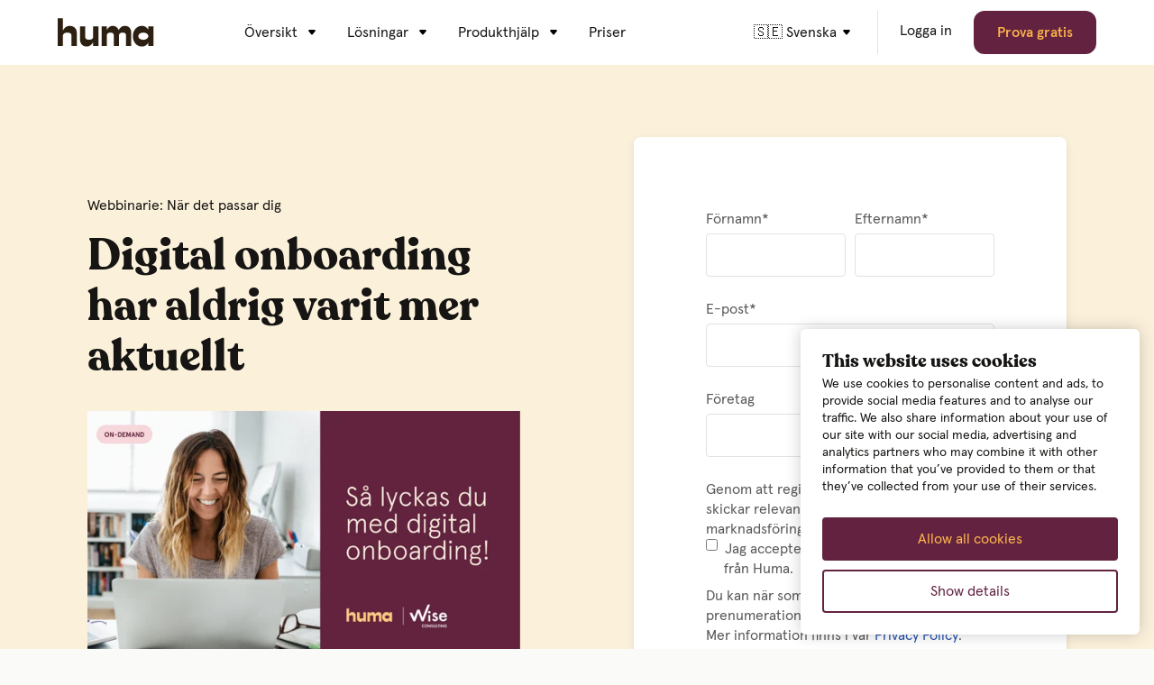

--- FILE ---
content_type: text/html; charset=UTF-8
request_url: https://humahr.com/sv/ondemand-webinarrum_wise-onboarding
body_size: 12294
content:
<!doctype html><html class="hs-skip-lang-url-rewrite" lang="sv"><head>
    <meta charset="utf-8">
    <title>Huma Webinarrum | Digital onboarding har aldrig varit mer aktuellt</title>
    <link rel="shortcut icon" href="https://humahr.com/hubfs/favicon.ico">
    <meta name="description" content="Aldrig har digital onboarding varit mer aktuellt och tisdagen den 14 september hade vi ett webbinarie i ämnet tillsammans med Wise Consulting. Se webbinarie nu">
    <script id="Cookiebot" src="https://consent.cookiebot.com/uc.js" data-cbid="edccb5e6-347b-4fb5-b8ad-df4574652d92" data-blockingmode="auto" type="text/javascript"></script>
    <link rel="preconnect" href="https://fonts.gstatic.com">
    

    
    
      
    

    

    <meta name="viewport" content="width=device-width, initial-scale=1">

    
    <meta property="og:description" content="Aldrig har digital onboarding varit mer aktuellt och tisdagen den 14 september hade vi ett webbinarie i ämnet tillsammans med Wise Consulting. Se webbinarie nu">
    <meta property="og:title" content="Huma Webinarrum | Digital onboarding har aldrig varit mer aktuellt">
    <meta name="twitter:description" content="Aldrig har digital onboarding varit mer aktuellt och tisdagen den 14 september hade vi ett webbinarie i ämnet tillsammans med Wise Consulting. Se webbinarie nu">
    <meta name="twitter:title" content="Huma Webinarrum | Digital onboarding har aldrig varit mer aktuellt">

    

    

    <style>
a.cta_button{-moz-box-sizing:content-box !important;-webkit-box-sizing:content-box !important;box-sizing:content-box !important;vertical-align:middle}.hs-breadcrumb-menu{list-style-type:none;margin:0px 0px 0px 0px;padding:0px 0px 0px 0px}.hs-breadcrumb-menu-item{float:left;padding:10px 0px 10px 10px}.hs-breadcrumb-menu-divider:before{content:'›';padding-left:10px}.hs-featured-image-link{border:0}.hs-featured-image{float:right;margin:0 0 20px 20px;max-width:50%}@media (max-width: 568px){.hs-featured-image{float:none;margin:0;width:100%;max-width:100%}}.hs-screen-reader-text{clip:rect(1px, 1px, 1px, 1px);height:1px;overflow:hidden;position:absolute !important;width:1px}
</style>

<link rel="stylesheet" href="https://humahr.com/hubfs/hub_generated/template_assets/1/35535841183/1768912331198/template_style.min.css">
<link rel="stylesheet" href="https://humahr.com/hubfs/hub_generated/module_assets/1/78199506498/1743834697582/module_language-banner.min.css">
    
<script src="https://humahr.com/hubfs/hub_generated/template_assets/1/76190474647/1768912331194/template_redirect.min.js"></script>

    
    <link rel="canonical" href="https://humahr.com/sv/ondemand-webinarrum_wise-onboarding">

<!-- Facebook domain verification -->
<meta name="facebook-domain-verification" content="3ffjnf0h81hqdb9pd4ak4w1j1eqlwv">

<!-- Google Tag Manager -->
<script>(function(w,d,s,l,i){w[l]=w[l]||[];w[l].push({'gtm.start':
new Date().getTime(),event:'gtm.js'});var f=d.getElementsByTagName(s)[0],
j=d.createElement(s),dl=l!='dataLayer'?'&l='+l:'';j.async=true;j.src=
'https://www.googletagmanager.com/gtm.js?id='+i+dl;f.parentNode.insertBefore(j,f);
})(window,document,'script','dataLayer','GTM-W9SKFT9');</script>
<!-- End Google Tag Manager -->

<script src="https://unpkg.com/flickity@2.2.2/dist/flickity.pkgd.min.js"></script>
<link rel="stylesheet" href="https://unpkg.com/flickity@2/dist/flickity.min.css">

<meta property="og:image" content="https://humahr.com/hubfs/Webinars/September/SE/B_16_9_NO_ondemand.png">
<meta property="og:image:width" content="2881">
<meta property="og:image:height" content="1620">

<meta name="twitter:image" content="https://humahr.com/hubfs/Webinars/September/SE/B_16_9_NO_ondemand.png">


<meta property="og:url" content="https://humahr.com/sv/ondemand-webinarrum_wise-onboarding">
<meta name="twitter:card" content="summary_large_image">
<meta http-equiv="content-language" content="sv">






  <meta name="generator" content="HubSpot"></head>
  <body>
    <div class="body-wrapper   hs-content-id-55925830239 hs-landing-page hs-page ">
      
        
          
          <div id="hs_cos_wrapper_language-banner" class="hs_cos_wrapper hs_cos_wrapper_widget hs_cos_wrapper_type_module" style="" data-hs-cos-general-type="widget" data-hs-cos-type="module"><section class="aa-language-banner aa-bg-blue-shy banner-hidden">
  <div class="aa-site-header__inner">
     <div class="aa-language-banner__content no-banner">
      <p id="lang-banner-content"></p>
      <a class="aa-button aa-button--blue" id="lang-banner-link" href="#"></a>
      <div class="aa-language-banner__close" id="lang-banner-close">
        <span></span>
        <div></div>
      </div>
    </div>
  </div>
</section></div>
          <div id="hs_cos_wrapper_header" class="hs_cos_wrapper hs_cos_wrapper_widget hs_cos_wrapper_type_module" style="" data-hs-cos-general-type="widget" data-hs-cos-type="module">




  
  

  
  

  
  

  
  


<header class="aa-site-header site-headerv2 ">
    <div class="aa-site-header__inner">

        
        <div class="aa-branding">
            
            
            <a href="https://humahr.com/sv/">
                
                
                
                <img src="https://humahr.com/hubfs/huma-2.svg" alt="huma-2" loading="lazy" width="108" height="32">
                
            </a>
        </div>

        
          
            <nav class="aa-language-menu mobile-language hidden-xl-up">
              <a href="javascript:void(0);">
                
                  
                
                  
                
                  
                    🇸🇪 Svenska
                  
                
                  
                
              </a>
              <ul>
                
                  
                  
                    
                  
                    
                  
                  
                  
                    
                  
                    
                  
                    
                  
                    
                  
                  
          
                  
                  
                  
                    
                  
                    
                  
                    
                  
                    
                  
                  
          
                  <li class="lang-en ">
                    <a href="https://humahr.com/en/">
                      <span>🇺🇸 English</span>
                    </a>
                  </li>
                
                  
                  
                    
                  
                    
                  
                  
                  
                    
                  
                    
                  
                    
                  
                    
                  
                  
          
                  
                  
                  
                    
                  
                    
                  
                    
                  
                    
                  
                  
          
                  <li class="lang-no ">
                    <a href="https://humahr.com/no/">
                      <span>🇳🇴 Norsk</span>
                    </a>
                  </li>
                
                  
                  
                    
                  
                    
                  
                  
                  
                    
                  
                    
                  
                    
                  
                    
                  
                  
          
                  
                  
                  
                    
                  
                    
                  
                    
                  
                    
                  
                  
          
                  <li class="lang-sv is-active">
                    <a href="https://humahr.com/sv/">
                      <span>🇸🇪 Svenska</span>
                    </a>
                  </li>
                
                  
                  
                    
                  
                    
                  
                  
                  
                    
                  
                    
                  
                    
                  
                    
                  
                  
          
                  
                  
                  
                    
                  
                    
                  
                    
                  
                    
                  
                  
          
                  <li class="lang-fi ">
                    <a href="https://humahr.com/en/">
                      <span>🇫🇮 Suomi</span>
                    </a>
                  </li>
                
              </ul>
            </nav>
          
        

        <a href="javascript:;" class="aa-site-header__hamburger js-hamburger-toggle hidden-xl-up">
            <div class="aa-hamburger">
                <span></span>
                <div></div>
            </div>
        </a>

        
        <div class="aa-navigation aa-navigation--mobile hidden-xl-up">
            <ul class="main-nav" role="menu">
                
                <li class="hs-menu-item hs-menu-depth-1 hs-item-has-children" role="none">
                    <div class="aa-menu-arrow"><svg xmlns="http://www.w3.org/2000/svg" fill="none" viewbox="0 0 8 6" height="6" width="8"><path fill="black" d="M3.23178 5.07814L0.36682 1.64018C-0.175952 0.988858 0.287204 0 1.13504 0H6.86496C7.7128 0 8.17595 0.988856 7.63318 1.64018L4.76822 5.07813C4.36843 5.55789 3.63158 5.55789 3.23178 5.07814Z" /></svg></div>
                    
                    
                    <a href="javascript:;" aria-haspopup="true" aria-expanded="false" role="menuitem">Översikt
                    </a>

                    
                    
                    <div role="menu" class="hs-menu-children-wrapper">

                        
                        <div class="column column-1">
                            <div class="col-ttl">Kärn-HR </div>
                            
                            <div class="list">

                                
                                
                                <a href="https://humahr.com/sv/personer" class="over-link"></a>

                                <div class="text">
                                    
                                    <p>Personer</p>
                                </div>
                            </div>
                            
                            <div class="list">

                                
                                
                                <a href="https://humahr.com/sv/digitala-handbocker" class="over-link"></a>

                                <div class="text">
                                    
                                    <p>Digitala handböcker</p>
                                </div>
                            </div>
                            
                            <div class="list">

                                
                                
                                <a href="https://humahr.com/sv/franvaro" class="over-link"></a>

                                <div class="text">
                                    
                                    <p>Frånvaro</p>
                                </div>
                            </div>
                            
                            <div class="list">

                                
                                
                                <a href="https://humahr.com/sv/anstallningsavtal" class="over-link"></a>

                                <div class="text">
                                    
                                    <p>Anställningsavtal</p>
                                </div>
                            </div>
                            
                            <div class="list">

                                
                                
                                <a href="https://humahr.com/sv/medarbetarsamtal-modul" class="over-link"></a>

                                <div class="text">
                                    
                                    <p>Medarbetarsamtal</p>
                                </div>
                            </div>
                            
                            <div class="list">

                                
                                
                                <a href="https://humahr.com/sv/lonerevision" class="over-link"></a>

                                <div class="text">
                                    
                                    <p>Lön och lönerevision</p>
                                </div>
                            </div>
                            
                            <div class="list">

                                
                                
                                <a href="https://humahr.com/sv/dokument" class="over-link"></a>

                                <div class="text">
                                    
                                    <p>Dokument</p>
                                </div>
                            </div>
                            
                            <div class="list">

                                
                                
                                <a href="https://humahr.com/sv/processer" class="over-link"></a>

                                <div class="text">
                                    
                                    <p>Processer och automatisering</p>
                                </div>
                            </div>
                            
                            <div class="list">

                                
                                
                                <a href="https://humahr.com/sv/uppgifter" class="over-link"></a>

                                <div class="text">
                                    
                                    <p>Uppgifter</p>
                                </div>
                            </div>
                            
                            <div class="list">

                                
                                
                                <a href="https://humahr.com/sv/utrustning" class="over-link"></a>

                                <div class="text">
                                    
                                    <p>Utrustning</p>
                                </div>
                            </div>
                            
                        </div>

                        
                        <div class="column column-2">

                            
                            <div class="first-col "> 
                                <div class="col-ttl">Kultur och insikt</div>
                                
                                <div class="list ">
                                    
                                    
                                    <a href="https://humahr.com/sv/kompetenser" class="over-link"></a>
                                    <div class="text">
                                        
                                        <p></p><p>Gapanalys &amp; kompetens</p><p></p>
                                    </div>
                                </div>
                                
                                <div class="list ">
                                    
                                    
                                    <a href="https://humahr.com/sv/insikter" class="over-link"></a>
                                    <div class="text">
                                        
                                        <p>Insikter</p>
                                    </div>
                                </div>
                                
                                <div class="list ">
                                    
                                    
                                    <a href="https://humahr.com/sv/visselblasning" class="over-link"></a>
                                    <div class="text">
                                        
                                        <p>Visselblåsning</p>
                                    </div>
                                </div>
                                
                                <div class="list ">
                                    
                                    
                                    <a href="https://humahr.com/sv/undersokningar" class="over-link"></a>
                                    <div class="text">
                                        
                                        <p>Undersökningar</p>
                                    </div>
                                </div>
                                
                                <div class="list ">
                                    
                                    
                                    <a href="https://humahr.com/sv/incidenter" class="over-link"></a>
                                    <div class="text">
                                        
                                        <p>Incidenter</p>
                                    </div>
                                </div>
                                
                                <div class="list ">
                                    
                                    
                                    <a href="https://humahr.com/sv/onboarding-modul" class="over-link"></a>
                                    <div class="text">
                                        
                                        <p>Onboarding &amp; offboarding</p>
                                    </div>
                                </div>
                                
                                <div class="list ">
                                    
                                    
                                    <a href="https://humahr.com/sv/gdpr-og-personvern-lp" class="over-link"></a>
                                    <div class="text">
                                        
                                        <p>GDPR</p>
                                    </div>
                                </div>
                                
                                <div class="list ">
                                    
                                    
                                    <a href="https://humahr.com/sv/huma-app" class="over-link"></a>
                                    <div class="text">
                                        
                                        <p>Mobil app</p>
                                    </div>
                                </div>
                                
                                <div class="list ">
                                    
                                    
                                    <a href="https://humahr.com/sv/nyheter" class="over-link"></a>
                                    <div class="text">
                                        
                                        <p>Nyheter</p>
                                    </div>
                                </div>
                                
                                <div class="list ">
                                    
                                    
                                    <a href="https://humahr.com/sv/integration" class="over-link"></a>
                                    <div class="text">
                                        
                                        <p>Integrationer</p>
                                    </div>
                                </div>
                                
                            </div>

                            
                            

                        </div>

                        
                        <div class="column column-3 ">
                            <div class="col-ttl">Låt oss prata!</div>
                            <div class="left-image">
                                
                                <div class="image">
                                    
                                    
                                    
                                    <img src="https://humahr.com/hs-fs/hubfs/Product_Norwegian/Talk_to_unni.jpg?width=300&amp;height=184&amp;name=Talk_to_unni.jpg" alt="Talk_to_unni" loading="lazy" width="300" height="184" srcset="https://humahr.com/hs-fs/hubfs/Product_Norwegian/Talk_to_unni.jpg?width=150&amp;height=92&amp;name=Talk_to_unni.jpg 150w, https://humahr.com/hs-fs/hubfs/Product_Norwegian/Talk_to_unni.jpg?width=300&amp;height=184&amp;name=Talk_to_unni.jpg 300w, https://humahr.com/hs-fs/hubfs/Product_Norwegian/Talk_to_unni.jpg?width=450&amp;height=276&amp;name=Talk_to_unni.jpg 450w, https://humahr.com/hs-fs/hubfs/Product_Norwegian/Talk_to_unni.jpg?width=600&amp;height=368&amp;name=Talk_to_unni.jpg 600w, https://humahr.com/hs-fs/hubfs/Product_Norwegian/Talk_to_unni.jpg?width=750&amp;height=460&amp;name=Talk_to_unni.jpg 750w, https://humahr.com/hs-fs/hubfs/Product_Norwegian/Talk_to_unni.jpg?width=900&amp;height=552&amp;name=Talk_to_unni.jpg 900w" sizes="(max-width: 300px) 100vw, 300px">
                                </div>
                                
                            </div>
                            <div class="right-content">
                                <div class="content"><p><span>Vi tar gärna ett samtal för att visaför att visa hur enkelt du kan digitalisera och få ordning på allt som har med personaladministration att göra.</span></p></div>
                                <div class="button btn">
                                    
                                    
                                    <a href="https://humahr.com/sv/boka-en-demo" class="aa-button aa-button--yellow custom-style">Boka en demo
                                    </a>
                                </div>
                            </div>
                        </div>

                    </div>
                    
                </li>
                
                <li class="hs-menu-item hs-menu-depth-1 hs-item-has-children" role="none">
                    <div class="aa-menu-arrow"><svg xmlns="http://www.w3.org/2000/svg" fill="none" viewbox="0 0 8 6" height="6" width="8"><path fill="black" d="M3.23178 5.07814L0.36682 1.64018C-0.175952 0.988858 0.287204 0 1.13504 0H6.86496C7.7128 0 8.17595 0.988856 7.63318 1.64018L4.76822 5.07813C4.36843 5.55789 3.63158 5.55789 3.23178 5.07814Z" /></svg></div>
                    
                    
                    <a href="javascript:;" aria-haspopup="true" aria-expanded="false" role="menuitem">Lösningar
                    </a>

                    
                    
                    <div role="menu" class="hs-menu-children-wrapper">

                        
                        <div class="column column-1">
                            <div class="col-ttl">Lösningar</div>
                            
                            <div class="list">

                                
                                
                                <a href="https://humahr.com/sv/huma-teamtailor-integration" class="over-link"></a>

                                <div class="text">
                                    <strong>Teamtailor + Huma  </strong>
                                    
                                </div>
                            </div>
                            
                            <div class="list">

                                
                                
                                <a href="https://humahr.com/sv/huma-kontra-excel-til-personaladministrasjon" class="over-link"></a>

                                <div class="text">
                                    <strong>Excel vs Huma </strong>
                                    
                                </div>
                            </div>
                            
                            <div class="list">

                                
                                
                                <a href="https://humahr.com/sv/huma-fortnox-integration" class="over-link"></a>

                                <div class="text">
                                    <strong>Fortnox + Huma  </strong>
                                    
                                </div>
                            </div>
                            
                        </div>

                        
                        <div class="column column-2">

                            
                            <div class="first-col "> 
                                <div class="col-ttl">Branscher</div>
                                
                                <div class="list ">
                                    
                                    
                                    <a href="https://humahr.com/sv/industri-hantverkare-och-byggbranschen" class="over-link"></a>
                                    <div class="text">
                                        
                                        <p></p><p>Bygg och anläggning</p><p></p>
                                    </div>
                                </div>
                                
                                <div class="list ">
                                    
                                    
                                    <a href="https://humahr.com/sv/teknikbranschen" class="over-link"></a>
                                    <div class="text">
                                        
                                        <p>IT och Teknologi</p>
                                    </div>
                                </div>
                                
                                <div class="list ">
                                    
                                    
                                    <a href="https://humahr.com/sv/konsulter-och-rådgivare" class="over-link"></a>
                                    <div class="text">
                                        
                                        <p></p><p>Konsult och rådgivning</p><p></p>
                                    </div>
                                </div>
                                
                                <div class="list ">
                                    
                                    
                                    <a href="https://humahr.com/sv/hr-for-jurister" class="over-link"></a>
                                    <div class="text">
                                        
                                        <p>Juridiska tjänster</p>
                                    </div>
                                </div>
                                
                                <div class="list ">
                                    
                                    
                                    <a href="https://humahr.com/sv/hr-for-offentliga-verksamheter" class="over-link"></a>
                                    <div class="text">
                                        
                                        <p>Offentlig verksamheter</p>
                                    </div>
                                </div>
                                
                                <div class="list ">
                                    
                                    
                                    <a href="https://humahr.com/sv/hr-for-non-profit" class="over-link"></a>
                                    <div class="text">
                                        
                                        <p>Ideella organisationer</p>
                                    </div>
                                </div>
                                
                            </div>

                            
                            

                        </div>

                        
                        <div class="column column-3 ">
                            <div class="col-ttl">Så lyckas du med digital onboarding</div>
                            <div class="left-image">
                                
                                <div class="image">
                                    
                                    
                                    
                                    <img src="https://humahr.com/hs-fs/hubfs/Nav/Promo%20content/Onboarding_SE.jpg?width=272&amp;height=156&amp;name=Onboarding_SE.jpg" alt="Onboarding_SE" loading="lazy" width="272" height="156" srcset="https://humahr.com/hs-fs/hubfs/Nav/Promo%20content/Onboarding_SE.jpg?width=136&amp;height=78&amp;name=Onboarding_SE.jpg 136w, https://humahr.com/hs-fs/hubfs/Nav/Promo%20content/Onboarding_SE.jpg?width=272&amp;height=156&amp;name=Onboarding_SE.jpg 272w, https://humahr.com/hs-fs/hubfs/Nav/Promo%20content/Onboarding_SE.jpg?width=408&amp;height=234&amp;name=Onboarding_SE.jpg 408w, https://humahr.com/hs-fs/hubfs/Nav/Promo%20content/Onboarding_SE.jpg?width=544&amp;height=312&amp;name=Onboarding_SE.jpg 544w, https://humahr.com/hs-fs/hubfs/Nav/Promo%20content/Onboarding_SE.jpg?width=680&amp;height=390&amp;name=Onboarding_SE.jpg 680w, https://humahr.com/hs-fs/hubfs/Nav/Promo%20content/Onboarding_SE.jpg?width=816&amp;height=468&amp;name=Onboarding_SE.jpg 816w" sizes="(max-width: 272px) 100vw, 272px">
                                </div>
                                
                            </div>
                            <div class="right-content">
                                <div class="content"><div data-qa="message_content" role="presentation">
<div data-qa="message-text">
<div data-qa="block-kit-renderer">
<div dir="auto">
<div data-qa="message_content" role="presentation">
<div data-qa="message-text">
<div data-qa="block-kit-renderer">
<div dir="auto"><span>Vi ger dig smarta nycklar för hur du skapar de bästa förutsättningarna för nya medarbetare och hur tekniken kan förstärka upplevelsen.</span></div>
</div>
</div>
</div>
</div>
</div>
</div>
</div></div>
                                <div class="button btn">
                                    
                                    
                                    <a href="https://humahr.com/sv/ondemand-webinarrum_wise-onboarding" class="aa-button aa-button--yellow custom-style">Se webbinarie nu!
                                    </a>
                                </div>
                            </div>
                        </div>

                    </div>
                    
                </li>
                
                <li class="hs-menu-item hs-menu-depth-1 hs-item-has-children" role="none">
                    <div class="aa-menu-arrow"><svg xmlns="http://www.w3.org/2000/svg" fill="none" viewbox="0 0 8 6" height="6" width="8"><path fill="black" d="M3.23178 5.07814L0.36682 1.64018C-0.175952 0.988858 0.287204 0 1.13504 0H6.86496C7.7128 0 8.17595 0.988856 7.63318 1.64018L4.76822 5.07813C4.36843 5.55789 3.63158 5.55789 3.23178 5.07814Z" /></svg></div>
                    
                    
                    <a href="javascript:;" aria-haspopup="true" aria-expanded="false" role="menuitem">Produkthjälp
                    </a>

                    
                    
                    <div role="menu" class="hs-menu-children-wrapper">

                        
                        <div class="column column-1">
                            <div class="col-ttl">Produkthjälp</div>
                            
                            <div class="list">

                                
                                
                                <a href="https://www.humahr.com/sv/blogg/tag/produkt" class="over-link"></a>

                                <div class="text">
                                    <strong>Nyheter och uppdateringar </strong>
                                    <p>&nbsp;Följ med på allt som är nytt från Huma.</p>
                                </div>
                            </div>
                            
                            <div class="list">

                                
                                
                                <a href="https://www.humahr.com/knowledge/using-huma" class="over-link"></a>

                                <div class="text">
                                    <strong>Knowledge Base </strong>
                                    <p>&nbsp;Få all den tekniska dokumentationen du behöver.</p>
                                </div>
                            </div>
                            
                            <div class="list">

                                
                                
                                <a href="https://humahr.com/sv/hr-ordboken" class="over-link"></a>

                                <div class="text">
                                    <strong>HR-ordboken </strong>
                                    <p>Din fusklapp för HR-världen med alla ord och uttryck</p>
                                </div>
                            </div>
                            
                        </div>

                        
                        <div class="column column-2">

                            
                            <div class="first-col "> 
                                <div class="col-ttl">Läs mer</div>
                                
                                <div class="list ">
                                    
                                    
                                    <a href="https://humahr.com/sv/blogg" class="over-link"></a>
                                    <div class="text">
                                        
                                        <p>Blogg och artiklar</p>
                                    </div>
                                </div>
                                
                                <div class="list ">
                                    
                                    
                                    <a href="https://humahr.com/sv/kundcase" class="over-link"></a>
                                    <div class="text">
                                        
                                        <p>Kundcase</p>
                                    </div>
                                </div>
                                
                                <div class="list ">
                                    
                                    
                                    <a href="https://www.humahr.com/sv/guider" class="over-link"></a>
                                    <div class="text">
                                        
                                        <p>Mallar och events</p>
                                    </div>
                                </div>
                                
                                <div class="list ">
                                    
                                    
                                    <a href="https://humahr.com/sv/siljes-sofa-sessions" class="over-link"></a>
                                    <div class="text">
                                        
                                        <p>Silje's Corner: the Sofa Sessions</p>
                                    </div>
                                </div>
                                
                            </div>

                            
                            

                        </div>

                        
                        <div class="column column-3 ">
                            <div class="col-ttl">Skapa en personalhandbok</div>
                            <div class="left-image">
                                
                                <div class="image">
                                    
                                    
                                    
                                    <img src="https://humahr.com/hs-fs/hubfs/Nav/Promo%20content/Personalhandbok_nav_SE.jpg?width=544&amp;height=312&amp;name=Personalhandbok_nav_SE.jpg" alt="Personalhandbok_nav_SE" loading="lazy" width="544" height="312" srcset="https://humahr.com/hs-fs/hubfs/Nav/Promo%20content/Personalhandbok_nav_SE.jpg?width=272&amp;height=156&amp;name=Personalhandbok_nav_SE.jpg 272w, https://humahr.com/hs-fs/hubfs/Nav/Promo%20content/Personalhandbok_nav_SE.jpg?width=544&amp;height=312&amp;name=Personalhandbok_nav_SE.jpg 544w, https://humahr.com/hs-fs/hubfs/Nav/Promo%20content/Personalhandbok_nav_SE.jpg?width=816&amp;height=468&amp;name=Personalhandbok_nav_SE.jpg 816w, https://humahr.com/hs-fs/hubfs/Nav/Promo%20content/Personalhandbok_nav_SE.jpg?width=1088&amp;height=624&amp;name=Personalhandbok_nav_SE.jpg 1088w, https://humahr.com/hs-fs/hubfs/Nav/Promo%20content/Personalhandbok_nav_SE.jpg?width=1360&amp;height=780&amp;name=Personalhandbok_nav_SE.jpg 1360w, https://humahr.com/hs-fs/hubfs/Nav/Promo%20content/Personalhandbok_nav_SE.jpg?width=1632&amp;height=936&amp;name=Personalhandbok_nav_SE.jpg 1632w" sizes="(max-width: 544px) 100vw, 544px">
                                </div>
                                
                            </div>
                            <div class="right-content">
                                <div class="content"><span>Vi har skrivit en uppdaterad personalhandbok som du kan förmedla till dina anställda.</span></div>
                                <div class="button btn">
                                    
                                    
                                    <a href="https://humahr.com/sv/mallar/personalhandbok-mall" class="aa-button aa-button--yellow custom-style">Ladda ner gratis
                                    </a>
                                </div>
                            </div>
                        </div>

                    </div>
                    
                </li>
                
                <li class="hs-menu-item hs-menu-depth-1 " role="none">
                    
                    
                    
                    <a href="https://humahr.com/sv/planer-och-priser" aria-haspopup="true" aria-expanded="false" role="menuitem">Priser
                    </a>

                    
                    
                </li>
                
            </ul>
            
            
            <div class="aa-header__buttons">
                
                    

                    
                    
                    <a href="https://my.humahr.com/login?locale=sv" class="aa-button aa-button--link ">Logga in
                    </a>
                    
                
                    

                    
                    
                    <a href="https://humahr.com/sv/planer-och-priser" class="aa-button aa-button--purple ">Prova gratis
                    </a>
                    
                
            </div>
            
        </div>

        

        
        <div class="aa-navigation-container hidden-lg-down">
            <nav aria-label="Main menu" class="aa-navigation aa-navigation--primary">

                
                <div class="hs-menu-wrapper">                    
                    <ul class="main-nav" role="menu">
                        
                        <li class="hs-menu-item hs-menu-depth-1 hs-item-has-children" role="none">
                            
                            
                            <a href="javascript:;" aria-haspopup="true" aria-expanded="false" role="menuitem">Översikt
                            </a>
                            
                            <div role="menu" class="hs-menu-children-wrapper">
                                <div class="aa-inner">

                                    
                                    <div class="column column-1">
                                        <div class="col-ttl">Kärn-HR </div>
                                        
                                        <div class="list  ">

                                            
                                            
                                            <a href="https://humahr.com/sv/personer" class="over-link"></a>

                                            
                                            

                                            <div class="text">
                                                
                                                <p>Personer </p>
                                            </div>
                                        </div>
                                        
                                        <div class="list  ">

                                            
                                            
                                            <a href="https://humahr.com/sv/digitala-handbocker" class="over-link"></a>

                                            
                                            

                                            <div class="text">
                                                
                                                <p>Digitala handböcker </p>
                                            </div>
                                        </div>
                                        
                                        <div class="list  ">

                                            
                                            
                                            <a href="https://humahr.com/sv/franvaro" class="over-link"></a>

                                            
                                            

                                            <div class="text">
                                                
                                                <p>Frånvaro </p>
                                            </div>
                                        </div>
                                        
                                        <div class="list  ">

                                            
                                            
                                            <a href="https://humahr.com/sv/anstallningsavtal" class="over-link"></a>

                                            
                                            

                                            <div class="text">
                                                
                                                <p>Anställningsavtal </p>
                                            </div>
                                        </div>
                                        
                                        <div class="list  ">

                                            
                                            
                                            <a href="https://humahr.com/sv/medarbetarsamtal-modul" class="over-link"></a>

                                            
                                            

                                            <div class="text">
                                                
                                                <p>Medarbetarsamtal </p>
                                            </div>
                                        </div>
                                        
                                        <div class="list  ">

                                            
                                            
                                            <a href="https://humahr.com/sv/lonerevision" class="over-link"></a>

                                            
                                            

                                            <div class="text">
                                                
                                                <p>Lön och lönerevision </p>
                                            </div>
                                        </div>
                                        
                                        <div class="list  ">

                                            
                                            
                                            <a href="https://humahr.com/sv/dokument" class="over-link"></a>

                                            
                                            

                                            <div class="text">
                                                
                                                <p>Dokument </p>
                                            </div>
                                        </div>
                                        
                                        <div class="list  ">

                                            
                                            
                                            <a href="https://humahr.com/sv/processer" class="over-link"></a>

                                            
                                            

                                            <div class="text">
                                                
                                                <p>Processer och automatisering </p>
                                            </div>
                                        </div>
                                        
                                        <div class="list  ">

                                            
                                            
                                            <a href="https://humahr.com/sv/uppgifter" class="over-link"></a>

                                            
                                            

                                            <div class="text">
                                                
                                                <p>Uppgifter </p>
                                            </div>
                                        </div>
                                        
                                        <div class="list  ">

                                            
                                            
                                            <a href="https://humahr.com/sv/utrustning" class="over-link"></a>

                                            
                                            

                                            <div class="text">
                                                
                                                <p>Utrustning </p>
                                            </div>
                                        </div>
                                        
                                    </div>

                                    
                                    <div class="column column-2 " style="background-color:rgba(251, 241, 219,1.0);">

                                        
                                        <div class="first-col">
                                            <div class="col-ttl">Kultur och insikt</div>
                                            
                                            <div class="list ">
                                                
                                                
                                                <a href="https://humahr.com/sv/kompetenser" class="over-link"></a>
                                                <div class="text no-prnt">
                                                    
                                                    <div><p>Gapanalys &amp; kompetens</p> </div>
                                                </div>
                                            </div>
                                            
                                            <div class="list ">
                                                
                                                
                                                <a href="https://humahr.com/sv/insikter" class="over-link"></a>
                                                <div class="text no-prnt">
                                                    
                                                    <div>Insikter </div>
                                                </div>
                                            </div>
                                            
                                            <div class="list ">
                                                
                                                
                                                <a href="https://humahr.com/sv/visselblasning" class="over-link"></a>
                                                <div class="text no-prnt">
                                                    
                                                    <div>Visselblåsning </div>
                                                </div>
                                            </div>
                                            
                                            <div class="list ">
                                                
                                                
                                                <a href="https://humahr.com/sv/undersokningar" class="over-link"></a>
                                                <div class="text no-prnt">
                                                    
                                                    <div>Undersökningar <span class="badge">Ny</span></div>
                                                </div>
                                            </div>
                                            
                                            <div class="list ">
                                                
                                                
                                                <a href="https://humahr.com/sv/incidenter" class="over-link"></a>
                                                <div class="text no-prnt">
                                                    
                                                    <div>Incidenter <span class="badge">Ny</span></div>
                                                </div>
                                            </div>
                                            
                                            <div class="list ">
                                                
                                                
                                                <a href="https://humahr.com/sv/onboarding-modul" class="over-link"></a>
                                                <div class="text no-prnt">
                                                    
                                                    <div>Onboarding &amp; offboarding </div>
                                                </div>
                                            </div>
                                            
                                            <div class="list ">
                                                
                                                
                                                <a href="https://humahr.com/sv/gdpr-og-personvern-lp" class="over-link"></a>
                                                <div class="text no-prnt">
                                                    
                                                    <div>GDPR </div>
                                                </div>
                                            </div>
                                            
                                            <div class="list ">
                                                
                                                
                                                <a href="https://humahr.com/sv/huma-app" class="over-link"></a>
                                                <div class="text no-prnt">
                                                    
                                                    <div>Mobil app </div>
                                                </div>
                                            </div>
                                            
                                            <div class="list ">
                                                
                                                
                                                <a href="https://humahr.com/sv/nyheter" class="over-link"></a>
                                                <div class="text no-prnt">
                                                    
                                                    <div>Nyheter </div>
                                                </div>
                                            </div>
                                            
                                            <div class="list ">
                                                
                                                
                                                <a href="https://humahr.com/sv/integration" class="over-link"></a>
                                                <div class="text no-prnt">
                                                    
                                                    <div>Integrationer </div>
                                                </div>
                                            </div>
                                            
                                        </div>

                                        
                                        

                                    </div>

                                    
                                    <div class="column column-3 aa-bg-purple white-text">
                                        <div class="col-ttl aa-content-color--yellow-light">Låt oss prata!</div>
                                        
                                        <div class="image">
                                            
                                            
                                            
                                            <img src="https://humahr.com/hs-fs/hubfs/Product_Norwegian/Talk_to_unni.jpg?width=300&amp;height=184&amp;name=Talk_to_unni.jpg" alt="Talk_to_unni" loading="lazy" width="300" height="184" srcset="https://humahr.com/hs-fs/hubfs/Product_Norwegian/Talk_to_unni.jpg?width=150&amp;height=92&amp;name=Talk_to_unni.jpg 150w, https://humahr.com/hs-fs/hubfs/Product_Norwegian/Talk_to_unni.jpg?width=300&amp;height=184&amp;name=Talk_to_unni.jpg 300w, https://humahr.com/hs-fs/hubfs/Product_Norwegian/Talk_to_unni.jpg?width=450&amp;height=276&amp;name=Talk_to_unni.jpg 450w, https://humahr.com/hs-fs/hubfs/Product_Norwegian/Talk_to_unni.jpg?width=600&amp;height=368&amp;name=Talk_to_unni.jpg 600w, https://humahr.com/hs-fs/hubfs/Product_Norwegian/Talk_to_unni.jpg?width=750&amp;height=460&amp;name=Talk_to_unni.jpg 750w, https://humahr.com/hs-fs/hubfs/Product_Norwegian/Talk_to_unni.jpg?width=900&amp;height=552&amp;name=Talk_to_unni.jpg 900w" sizes="(max-width: 300px) 100vw, 300px">
                                        </div>
                                        
                                        <div class="content"><p><span>Vi tar gärna ett samtal för att visaför att visa hur enkelt du kan digitalisera och få ordning på allt som har med personaladministration att göra.</span></p></div>
                                        <div class="button btn">
                                            
                                            
                                            <a href="https://humahr.com/sv/boka-en-demo" class="aa-button aa-button--yellow custom-style">Boka en demo
                                            </a>
                                        </div>
                                    </div>

                                </div>

                                
                                
                                <div class="bottom-strip">
                                    <div class="aa-inner"><a href="https://humahr.com/sv/produktoversikt" rel="noopener">Se alla moduler</a></div>
                                </div>
                                

                            </div>
                            
                        </li>
                        
                        <li class="hs-menu-item hs-menu-depth-1 hs-item-has-children" role="none">
                            
                            
                            <a href="javascript:;" aria-haspopup="true" aria-expanded="false" role="menuitem">Lösningar
                            </a>
                            
                            <div role="menu" class="hs-menu-children-wrapper">
                                <div class="aa-inner">

                                    
                                    <div class="column column-1">
                                        <div class="col-ttl">Lösningar</div>
                                        
                                        <div class="list has-con no-sub-text">

                                            
                                            
                                            <a href="https://humahr.com/sv/huma-teamtailor-integration" class="over-link"></a>

                                            
                                            
                                            <div class="icon back-circle " style="background-color:rgba(252, 217, 234,1.0);">
                                                
                                                
                                                
                                                
                                                <img src="https://humahr.com/hubfs/Nav/Icons/Teamtailor_icon.svg" alt="Teamtailor_icon" loading="" width="20" height="20">
                                                
                                            </div>
                                            

                                            <div class="text">
                                                <strong>Teamtailor + Huma  </strong>
                                                
                                            </div>
                                        </div>
                                        
                                        <div class="list has-con no-sub-text">

                                            
                                            
                                            <a href="https://humahr.com/sv/huma-kontra-excel-til-personaladministrasjon" class="over-link"></a>

                                            
                                            
                                            <div class="icon back-circle " style="background-color:rgba(233, 236, 223,1.0);">
                                                
                                                
                                                
                                                
                                                <img src="https://humahr.com/hubfs/Nav/Icons/excel.svg" alt="excel" loading="" width="10" height="10">
                                                
                                            </div>
                                            

                                            <div class="text">
                                                <strong>Excel vs Huma </strong>
                                                
                                            </div>
                                        </div>
                                        
                                        <div class="list has-con no-sub-text">

                                            
                                            
                                            <a href="https://humahr.com/sv/huma-fortnox-integration" class="over-link"></a>

                                            
                                            
                                            <div class="icon back-circle " style="background-color:rgba(251, 241, 219,1.0);">
                                                
                                                
                                                
                                                
                                                <img src="https://humahr.com/hubfs/Nav/Icons/Fortnox.svg" alt="Fortnox" loading="" width="12" height="20">
                                                
                                            </div>
                                            

                                            <div class="text">
                                                <strong>Fortnox + Huma  </strong>
                                                
                                            </div>
                                        </div>
                                        
                                    </div>

                                    
                                    <div class="column column-2 " style="background-color:rgba(251, 241, 219,1.0);">

                                        
                                        <div class="first-col">
                                            <div class="col-ttl">Branscher</div>
                                            
                                            <div class="list ">
                                                
                                                
                                                <a href="https://humahr.com/sv/industri-hantverkare-och-byggbranschen" class="over-link"></a>
                                                <div class="text no-prnt">
                                                    
                                                    <div><p>Bygg och anläggning</p> </div>
                                                </div>
                                            </div>
                                            
                                            <div class="list ">
                                                
                                                
                                                <a href="https://humahr.com/sv/teknikbranschen" class="over-link"></a>
                                                <div class="text no-prnt">
                                                    
                                                    <div>IT och Teknologi </div>
                                                </div>
                                            </div>
                                            
                                            <div class="list ">
                                                
                                                
                                                <a href="https://humahr.com/sv/konsulter-och-rådgivare" class="over-link"></a>
                                                <div class="text no-prnt">
                                                    
                                                    <div><p>Konsult och rådgivning</p> </div>
                                                </div>
                                            </div>
                                            
                                            <div class="list ">
                                                
                                                
                                                <a href="https://humahr.com/sv/hr-for-jurister" class="over-link"></a>
                                                <div class="text no-prnt">
                                                    
                                                    <div>Juridiska tjänster </div>
                                                </div>
                                            </div>
                                            
                                            <div class="list ">
                                                
                                                
                                                <a href="https://humahr.com/sv/hr-for-offentliga-verksamheter" class="over-link"></a>
                                                <div class="text no-prnt">
                                                    
                                                    <div>Offentlig verksamheter </div>
                                                </div>
                                            </div>
                                            
                                            <div class="list ">
                                                
                                                
                                                <a href="https://humahr.com/sv/hr-for-non-profit" class="over-link"></a>
                                                <div class="text no-prnt">
                                                    
                                                    <div>Ideella organisationer </div>
                                                </div>
                                            </div>
                                            
                                        </div>

                                        
                                        

                                    </div>

                                    
                                    <div class="column column-3 aa-bg-purple white-text">
                                        <div class="col-ttl aa-content-color--yellow-light">Så lyckas du med digital onboarding</div>
                                        
                                        <div class="image">
                                            
                                            
                                            
                                            <img src="https://humahr.com/hs-fs/hubfs/Nav/Promo%20content/Onboarding_SE.jpg?width=272&amp;height=156&amp;name=Onboarding_SE.jpg" alt="Onboarding_SE" loading="lazy" width="272" height="156" srcset="https://humahr.com/hs-fs/hubfs/Nav/Promo%20content/Onboarding_SE.jpg?width=136&amp;height=78&amp;name=Onboarding_SE.jpg 136w, https://humahr.com/hs-fs/hubfs/Nav/Promo%20content/Onboarding_SE.jpg?width=272&amp;height=156&amp;name=Onboarding_SE.jpg 272w, https://humahr.com/hs-fs/hubfs/Nav/Promo%20content/Onboarding_SE.jpg?width=408&amp;height=234&amp;name=Onboarding_SE.jpg 408w, https://humahr.com/hs-fs/hubfs/Nav/Promo%20content/Onboarding_SE.jpg?width=544&amp;height=312&amp;name=Onboarding_SE.jpg 544w, https://humahr.com/hs-fs/hubfs/Nav/Promo%20content/Onboarding_SE.jpg?width=680&amp;height=390&amp;name=Onboarding_SE.jpg 680w, https://humahr.com/hs-fs/hubfs/Nav/Promo%20content/Onboarding_SE.jpg?width=816&amp;height=468&amp;name=Onboarding_SE.jpg 816w" sizes="(max-width: 272px) 100vw, 272px">
                                        </div>
                                        
                                        <div class="content"><div data-qa="message_content" role="presentation">
<div data-qa="message-text">
<div data-qa="block-kit-renderer">
<div dir="auto">
<div data-qa="message_content" role="presentation">
<div data-qa="message-text">
<div data-qa="block-kit-renderer">
<div dir="auto"><span>Vi ger dig smarta nycklar för hur du skapar de bästa förutsättningarna för nya medarbetare och hur tekniken kan förstärka upplevelsen.</span></div>
</div>
</div>
</div>
</div>
</div>
</div>
</div></div>
                                        <div class="button btn">
                                            
                                            
                                            <a href="https://humahr.com/sv/ondemand-webinarrum_wise-onboarding" class="aa-button aa-button--yellow custom-style">Se webbinarie nu!
                                            </a>
                                        </div>
                                    </div>

                                </div>

                                
                                
                                <div class="bottom-strip">
                                    <div class="aa-inner"><a href="https://humahr.com/sv/boka-en-demo" rel="noopener">Boka en demo</a></div>
                                </div>
                                

                            </div>
                            
                        </li>
                        
                        <li class="hs-menu-item hs-menu-depth-1 hs-item-has-children" role="none">
                            
                            
                            <a href="javascript:;" aria-haspopup="true" aria-expanded="false" role="menuitem">Produkthjälp
                            </a>
                            
                            <div role="menu" class="hs-menu-children-wrapper">
                                <div class="aa-inner">

                                    
                                    <div class="column column-1">
                                        <div class="col-ttl">Produkthjälp</div>
                                        
                                        <div class="list has-con ">

                                            
                                            
                                            <a href="https://www.humahr.com/sv/blogg/tag/produkt" class="over-link"></a>

                                            
                                            
                                            <div class="icon back-circle " style="background-color:rgba(252, 217, 234,1.0);">
                                                
                                                
                                                
                                                
                                                <img src="https://humahr.com/hubfs/Nav/Icons/News_icon.svg" alt="News_icon" loading="lazy" width="20" height="20">
                                                
                                            </div>
                                            

                                            <div class="text">
                                                <strong>Nyheter och uppdateringar </strong>
                                                <p>&nbsp;Följ med på allt som är nytt från Huma. </p>
                                            </div>
                                        </div>
                                        
                                        <div class="list has-con ">

                                            
                                            
                                            <a href="https://www.humahr.com/knowledge/using-huma" class="over-link"></a>

                                            
                                            
                                            <div class="icon back-circle " style="background-color:rgba(251, 241, 219,1.0);">
                                                
                                                
                                                
                                                
                                                <img src="https://humahr.com/hs-fs/hubfs/Nav/Icons/Growth%26Development.png?width=60&amp;height=51&amp;name=Growth%26Development.png" alt="Growth&amp;Development" loading="lazy" width="60" height="51" srcset="https://humahr.com/hs-fs/hubfs/Nav/Icons/Growth%26Development.png?width=30&amp;height=26&amp;name=Growth%26Development.png 30w, https://humahr.com/hs-fs/hubfs/Nav/Icons/Growth%26Development.png?width=60&amp;height=51&amp;name=Growth%26Development.png 60w, https://humahr.com/hs-fs/hubfs/Nav/Icons/Growth%26Development.png?width=90&amp;height=77&amp;name=Growth%26Development.png 90w, https://humahr.com/hs-fs/hubfs/Nav/Icons/Growth%26Development.png?width=120&amp;height=102&amp;name=Growth%26Development.png 120w, https://humahr.com/hs-fs/hubfs/Nav/Icons/Growth%26Development.png?width=150&amp;height=128&amp;name=Growth%26Development.png 150w, https://humahr.com/hs-fs/hubfs/Nav/Icons/Growth%26Development.png?width=180&amp;height=153&amp;name=Growth%26Development.png 180w" sizes="(max-width: 60px) 100vw, 60px">
                                                
                                            </div>
                                            

                                            <div class="text">
                                                <strong>Knowledge Base </strong>
                                                <p>&nbsp;Få all den tekniska dokumentationen du behöver. </p>
                                            </div>
                                        </div>
                                        
                                        <div class="list has-con ">

                                            
                                            
                                            <a href="https://humahr.com/sv/hr-ordboken" class="over-link"></a>

                                            
                                            
                                            <div class="icon back-circle " style="background-color:rgba(229, 238, 255,1.0);">
                                                
                                                
                                                
                                                
                                                <img src="https://humahr.com/hubfs/Nav/Icons/Glossary.svg" alt="Glossary" loading="lazy" width="14" height="19">
                                                
                                            </div>
                                            

                                            <div class="text">
                                                <strong>HR-ordboken </strong>
                                                <p>Din fusklapp för HR-världen med alla ord och uttryck </p>
                                            </div>
                                        </div>
                                        
                                    </div>

                                    
                                    <div class="column column-2 " style="background-color:rgba(251, 241, 219,1.0);">

                                        
                                        <div class="first-col">
                                            <div class="col-ttl">Läs mer</div>
                                            
                                            <div class="list ">
                                                
                                                
                                                <a href="https://humahr.com/sv/blogg" class="over-link"></a>
                                                <div class="text no-prnt">
                                                    
                                                    <div>Blogg och artiklar </div>
                                                </div>
                                            </div>
                                            
                                            <div class="list ">
                                                
                                                
                                                <a href="https://humahr.com/sv/kundcase" class="over-link"></a>
                                                <div class="text no-prnt">
                                                    
                                                    <div>Kundcase </div>
                                                </div>
                                            </div>
                                            
                                            <div class="list ">
                                                
                                                
                                                <a href="https://www.humahr.com/sv/guider" class="over-link"></a>
                                                <div class="text no-prnt">
                                                    
                                                    <div>Mallar och events </div>
                                                </div>
                                            </div>
                                            
                                            <div class="list ">
                                                
                                                
                                                <a href="https://humahr.com/sv/siljes-sofa-sessions" class="over-link"></a>
                                                <div class="text no-prnt">
                                                    
                                                    <div>Silje's Corner: the Sofa Sessions </div>
                                                </div>
                                            </div>
                                            
                                        </div>

                                        
                                        

                                    </div>

                                    
                                    <div class="column column-3 aa-bg-purple white-text">
                                        <div class="col-ttl aa-content-color--yellow-light">Skapa en personalhandbok</div>
                                        
                                        <div class="image">
                                            
                                            
                                            
                                            <img src="https://humahr.com/hs-fs/hubfs/Nav/Promo%20content/Personalhandbok_nav_SE.jpg?width=544&amp;height=312&amp;name=Personalhandbok_nav_SE.jpg" alt="Personalhandbok_nav_SE" loading="lazy" width="544" height="312" srcset="https://humahr.com/hs-fs/hubfs/Nav/Promo%20content/Personalhandbok_nav_SE.jpg?width=272&amp;height=156&amp;name=Personalhandbok_nav_SE.jpg 272w, https://humahr.com/hs-fs/hubfs/Nav/Promo%20content/Personalhandbok_nav_SE.jpg?width=544&amp;height=312&amp;name=Personalhandbok_nav_SE.jpg 544w, https://humahr.com/hs-fs/hubfs/Nav/Promo%20content/Personalhandbok_nav_SE.jpg?width=816&amp;height=468&amp;name=Personalhandbok_nav_SE.jpg 816w, https://humahr.com/hs-fs/hubfs/Nav/Promo%20content/Personalhandbok_nav_SE.jpg?width=1088&amp;height=624&amp;name=Personalhandbok_nav_SE.jpg 1088w, https://humahr.com/hs-fs/hubfs/Nav/Promo%20content/Personalhandbok_nav_SE.jpg?width=1360&amp;height=780&amp;name=Personalhandbok_nav_SE.jpg 1360w, https://humahr.com/hs-fs/hubfs/Nav/Promo%20content/Personalhandbok_nav_SE.jpg?width=1632&amp;height=936&amp;name=Personalhandbok_nav_SE.jpg 1632w" sizes="(max-width: 544px) 100vw, 544px">
                                        </div>
                                        
                                        <div class="content"><span>Vi har skrivit en uppdaterad personalhandbok som du kan förmedla till dina anställda.</span></div>
                                        <div class="button btn">
                                            
                                            
                                            <a href="https://humahr.com/sv/mallar/personalhandbok-mall" class="aa-button aa-button--yellow custom-style">Ladda ner gratis
                                            </a>
                                        </div>
                                    </div>

                                </div>

                                
                                
                                <div class="bottom-strip">
                                    <div class="aa-inner"><a href="https://humahr.com/sv/boka-en-demo" rel="noopener">Boka en demo</a></div>
                                </div>
                                

                            </div>
                            
                        </li>
                        
                        <li class="hs-menu-item hs-menu-depth-1 " role="none">
                            
                            
                            <a href="https://humahr.com/sv/planer-och-priser" aria-haspopup="true" aria-expanded="false" role="menuitem">Priser
                            </a>
                            
                        </li>
                        
                    </ul>
                </div>

            </nav>
        </div>
        

        <div class="aa-navigation-container hidden-lg-down">
            <div class="aa-header__misc">
                
                  
                    <nav class="aa-language-menu">
                      <a href="javascript:void(0);">
                        
                          
                        
                          
                        
                          
                            🇸🇪 Svenska
                          
                        
                          
                        
                      </a>
                      <ul>
                        
                          
                          
                            
                          
                            
                          
                          
                          
                            
                          
                            
                          
                            
                          
                            
                          
                          
                  
                          
                          
                          
                            
                          
                            
                          
                            
                          
                            
                          
                          
                  
                          <li class="lang-en ">
                            <a href="https://humahr.com/en/">
                              <span>🇺🇸 English</span>
                            </a>
                          </li>
                        
                          
                          
                            
                          
                            
                          
                          
                          
                            
                          
                            
                          
                            
                          
                            
                          
                          
                  
                          
                          
                          
                            
                          
                            
                          
                            
                          
                            
                          
                          
                  
                          <li class="lang-no ">
                            <a href="https://humahr.com/no/">
                              <span>🇳🇴 Norsk</span>
                            </a>
                          </li>
                        
                          
                          
                            
                          
                            
                          
                          
                          
                            
                          
                            
                          
                            
                          
                            
                          
                          
                  
                          
                          
                          
                            
                          
                            
                          
                            
                          
                            
                          
                          
                  
                          <li class="lang-sv is-active">
                            <a href="https://humahr.com/sv/">
                              <span>🇸🇪 Svenska</span>
                            </a>
                          </li>
                        
                          
                          
                            
                          
                            
                          
                          
                          
                            
                          
                            
                          
                            
                          
                            
                          
                          
                  
                          
                          
                          
                            
                          
                            
                          
                            
                          
                            
                          
                          
                  
                          <li class="lang-fi ">
                            <a href="https://humahr.com/en/">
                              <span>🇫🇮 Suomi</span>
                            </a>
                          </li>
                        
                      </ul>
                    </nav>
                  
                
            </div>
        </div>

        
        <div class="aa-navigation-container hidden-lg-down">
            <nav aria-label="Main Buttons" class="aa-navigation aa-navigation--buttons">
                <div class="aa-header__buttons">
                    
                        

                            
                            
                            <a href="https://my.humahr.com/login?locale=sv" class="aa-button
                                      aa-button--link
                                      ">Logga in
                            </a>
                        
                    
                        

                            
                            
                            <a href="https://humahr.com/sv/planer-och-priser" class="aa-button
                                      aa-button--purple
                                      ">Prova gratis
                            </a>
                        
                    
                </div>
            </nav>
        </div>


    </div>
</header></div>
          
        
      

      

  <main class="aa-webpage">

    <div class="container-fluid">
<div class="row-fluid-wrapper">
<div class="row-fluid">
<div class="span12 widget-span widget-type-cell " style="" data-widget-type="cell" data-x="0" data-w="12">

<div class="row-fluid-wrapper row-depth-1 row-number-1 dnd-section">
<div class="row-fluid ">
<div class="span12 widget-span widget-type-cell dnd-column" style="" data-widget-type="cell" data-x="0" data-w="12">

<div class="row-fluid-wrapper row-depth-1 row-number-2 dnd-row">
<div class="row-fluid ">
<div class="span12 widget-span widget-type-custom_widget dnd-module" style="" data-widget-type="custom_widget" data-x="0" data-w="12">
<div id="hs_cos_wrapper_widget_1618580442290" class="hs_cos_wrapper hs_cos_wrapper_widget hs_cos_wrapper_type_module" style="" data-hs-cos-general-type="widget" data-hs-cos-type="module">



	<section class="aa-form aa-module
        aa-module-width--full
		aa-form--two-columns
		aa-module-spacing-top--medium
		aa-module-spacing-bottom--medium
		aa-bg-yellow-shy
        aa-content-color--neutral-30
		">
		<div class="aa-inner aa-content-position--center">
			<div class="aa-content aa-content-position--center">

				
					<div class="aa-form__column">
						<div class="aa-form__column__inner">
				

				
				<div class="aa-form__header">
					
						<h5 class="aa-subheading">
							Webbinarie: När det passar dig
						</h5>
					
					
						<h1 class="aa-title ">
							Digital onboarding har aldrig varit mer aktuellt
						</h1>
					
				</div>
				
				
					<div class="aa-form__body">
						<p><img src="https://humahr.com/hs-fs/hubfs/Webinars/September/SE/B_16_9_NO_ondemand.png?width=600&amp;name=B_16_9_NO_ondemand.png" alt="B_16_9_NO_ondemand" width="600" loading="lazy" style="width: 600px;" srcset="https://humahr.com/hs-fs/hubfs/Webinars/September/SE/B_16_9_NO_ondemand.png?width=300&amp;name=B_16_9_NO_ondemand.png 300w, https://humahr.com/hs-fs/hubfs/Webinars/September/SE/B_16_9_NO_ondemand.png?width=600&amp;name=B_16_9_NO_ondemand.png 600w, https://humahr.com/hs-fs/hubfs/Webinars/September/SE/B_16_9_NO_ondemand.png?width=900&amp;name=B_16_9_NO_ondemand.png 900w, https://humahr.com/hs-fs/hubfs/Webinars/September/SE/B_16_9_NO_ondemand.png?width=1200&amp;name=B_16_9_NO_ondemand.png 1200w, https://humahr.com/hs-fs/hubfs/Webinars/September/SE/B_16_9_NO_ondemand.png?width=1500&amp;name=B_16_9_NO_ondemand.png 1500w, https://humahr.com/hs-fs/hubfs/Webinars/September/SE/B_16_9_NO_ondemand.png?width=1800&amp;name=B_16_9_NO_ondemand.png 1800w" sizes="(max-width: 600px) 100vw, 600px"></p>
<p><span>Vi ger dig smarta nycklar för hur du skapar de bästa förutsättningarna för nya medarbetare och hur tekniken kan förstärka upplevelsen.</span></p>
<p><strong>Se webbinarie nu!</strong></p>
					</div>
				

                
						</div>
					</div>
					<div class="aa-form__column">
						<div class="aa-form__column__inner">
				

				
					<div class="aa-form__footer
						aa-form-button--full
						aa-form-button--yellow
					">
						<span id="hs_cos_wrapper_widget_1618580442290_" class="hs_cos_wrapper hs_cos_wrapper_widget hs_cos_wrapper_type_form" style="" data-hs-cos-general-type="widget" data-hs-cos-type="form"><h3 id="hs_cos_wrapper_form_18228027_title" class="hs_cos_wrapper form-title" data-hs-cos-general-type="widget_field" data-hs-cos-type="text"></h3>

<div id="hs_form_target_form_18228027"></div>









</span>
					</div>
				

                
						</div>
					</div>
				


				</div>
			</div>
		</section></div>
	



</div>

</div><!--end widget-span -->
</div><!--end row-->
</div><!--end row-wrapper -->

</div><!--end widget-span -->
</div><!--end row-->
</div><!--end row-wrapper -->

<div class="row-fluid-wrapper row-depth-1 row-number-3 dnd-section">
<div class="row-fluid ">
<div class="span12 widget-span widget-type-cell dnd-column" style="" data-widget-type="cell" data-x="0" data-w="12">

<div class="row-fluid-wrapper row-depth-1 row-number-4 dnd-row">
<div class="row-fluid ">
<div class="span12 widget-span widget-type-custom_widget dnd-module" style="" data-widget-type="custom_widget" data-x="0" data-w="12">
<div id="hs_cos_wrapper_widget_1620825079430" class="hs_cos_wrapper hs_cos_wrapper_widget hs_cos_wrapper_type_module" style="" data-hs-cos-general-type="widget" data-hs-cos-type="module">



<section class="aa-text aa-module
	aa-module-width--full
	aa-module-spacing-top--medium
	aa-module-spacing-bottom--medium
	
	">
	<div class="aa-inner
	aa-content-position--center
	aa-content-alignment--center
	">
		<div class="aa-content
			aa-content-width--normal
		">

			

			
			<div class="aa-text__body">
				<h2 style="text-align: left;"><strong>Så lyckas du med digital onboarding!</strong></h2>
<p style="text-align: left;"><span>Hur bra är din organisation på onboarding? Undersökningar visar att de flesta bolag faktiskt är riktigt dåliga! (Endast 12 % är nöjda med sin onboardingprocess enligt undersökning från Gallup). Många bolag vet samtidigt att en bra onboardingprocess är avgörande för medarbetarens motivation, engagemang och inte minst effektivitet.</span></p>
<p style="text-align: left;">Hur skapar du rätt förutsättningar för en digital onboarding? Och hur kan du introducera nya medarbetare, tydliggöra affärsmål och företagskulturen för att skapa engagemang och tydlighet? Hur drar du nytta av digitala verktyg för att skapa en vass onboarding? Detta är frågor vi kommer prata om samt att vi ger dig konkreta tips på hur du lyckas med en digital onboarding. Vi ger dig även smarta nycklar för hur du skapar de bästa förutsättningarna för nya medarbetare och hur tekniken kan förstärka upplevelsen.</p>
<p style="text-align: left;">&nbsp;</p>
<h6 style="text-align: left;"><strong>Om talare</strong></h6>
<p style="text-align: left;"><strong>Pär Nilsson har många års erfarenhet av utveckling och försäljning av HR-system. </strong></p>
<p style="text-align: left;"><strong>Christine är HR-konsult på Wise Consulting och specialist inom HR-tech.</strong></p>
<p style="text-align: left;">&nbsp;</p>
			</div>
			

			

			

		</div>
	</div>
</section>

</div>

</div><!--end widget-span -->
</div><!--end row-->
</div><!--end row-wrapper -->

</div><!--end widget-span -->
</div><!--end row-->
</div><!--end row-wrapper -->

</div><!--end widget-span -->
</div>
</div>
</main></div>

  
  

      
        
          <div data-global-resource-path="huma/templates/partials/footer.html">

<footer class="aa-site-footer">
  <div class="aa-site-footer__inner">
    <div class="aa-site-footer__header">

      <!-- <div class="aa-branding">
        <span id="hs_cos_wrapper_" class="hs_cos_wrapper hs_cos_wrapper_widget hs_cos_wrapper_type_logo" style="" data-hs-cos-general-type="widget" data-hs-cos-type="logo" ><a href="http://hu.ma"  id="hs-link-" style="border-width:0px;border:0px;"><img src="https://f.hubspotusercontent20.net/hubfs/7324025/huma.svg" class="hs-image-widget "  height="32" style="height: auto;width:108px;border-width:0px;border:0px;" width="108" alt="Huma logo" title="Huma logo"></a></span>
      </div> -->

      <div>
<div>
<div data-qa="message_content">
<div data-qa="block-kit-renderer">
<div dir="auto">
<p>Efter att ha intervjuat hundratals ledare, HR-personal och anställda – och med över 700 Huma-kunder –står det klart: företag och alla de människor som arbetar där förtjänar teknik som är intuitiv, inspirerande och intelligent beträffande den resurs som alla säger är den viktigaste: <strong>du</strong>.</p>
</div>
</div>
</div>
</div>
<div role="group">
<div aria-label="Message shortcuts" data-qa="message-actions" role="group">&nbsp;</div>
</div>
<p><span>Bror Nilssons Gata 12</span><br><span>417 55, Göteborg</span></p>
<div data-hs-responsive-table="true" style="overflow-x: auto; max-width: 100%; width: 100%; margin-left: auto; margin-right: auto;">
<table style="width: 100%; border-collapse: collapse; table-layout: fixed; border: 0px none #99acc2; margin-bottom: 16px;">
<tbody>
<tr>
<td style="width: 33.3333%; padding: 4px;"><a href="https://play.google.com/store/apps/details?id=com.huma.app" rel="noopener"><img src="https://humahr.com/hs-fs/hubfs/black-2.png?width=216&amp;name=black-2.png" alt="Google Play" width="216" loading="lazy" style="width: 216px;" srcset="https://humahr.com/hs-fs/hubfs/black-2.png?width=108&amp;name=black-2.png 108w, https://humahr.com/hs-fs/hubfs/black-2.png?width=216&amp;name=black-2.png 216w, https://humahr.com/hs-fs/hubfs/black-2.png?width=324&amp;name=black-2.png 324w, https://humahr.com/hs-fs/hubfs/black-2.png?width=432&amp;name=black-2.png 432w, https://humahr.com/hs-fs/hubfs/black-2.png?width=540&amp;name=black-2.png 540w, https://humahr.com/hs-fs/hubfs/black-2.png?width=648&amp;name=black-2.png 648w" sizes="(max-width: 216px) 100vw, 216px"></a></td>
<td style="width: 33.3333%; padding: 4px;"><a href="https://apps.apple.com/app/huma-as/id1513880094" rel="noopener"><img src="https://humahr.com/hs-fs/hubfs/black-3.png?width=216&amp;name=black-3.png" alt="App store" width="216" loading="lazy" style="width: 216px;" srcset="https://humahr.com/hs-fs/hubfs/black-3.png?width=108&amp;name=black-3.png 108w, https://humahr.com/hs-fs/hubfs/black-3.png?width=216&amp;name=black-3.png 216w, https://humahr.com/hs-fs/hubfs/black-3.png?width=324&amp;name=black-3.png 324w, https://humahr.com/hs-fs/hubfs/black-3.png?width=432&amp;name=black-3.png 432w, https://humahr.com/hs-fs/hubfs/black-3.png?width=540&amp;name=black-3.png 540w, https://humahr.com/hs-fs/hubfs/black-3.png?width=648&amp;name=black-3.png 648w" sizes="(max-width: 216px) 100vw, 216px"></a></td>
<td style="width: 33.3333%; padding: 4px;"><a href="https://www.hu.ma/privacy-policy" rel="noopener"><img src="https://humahr.com/hs-fs/hubfs/Button-2.png?width=201&amp;height=64&amp;name=Button-2.png" alt="GDPR" width="201" loading="lazy" style="width: 201px; height: auto; max-width: 100%;" height="64" srcset="https://humahr.com/hs-fs/hubfs/Button-2.png?width=101&amp;height=32&amp;name=Button-2.png 101w, https://humahr.com/hs-fs/hubfs/Button-2.png?width=201&amp;height=64&amp;name=Button-2.png 201w, https://humahr.com/hs-fs/hubfs/Button-2.png?width=302&amp;height=96&amp;name=Button-2.png 302w, https://humahr.com/hs-fs/hubfs/Button-2.png?width=402&amp;height=128&amp;name=Button-2.png 402w, https://humahr.com/hs-fs/hubfs/Button-2.png?width=503&amp;height=160&amp;name=Button-2.png 503w, https://humahr.com/hs-fs/hubfs/Button-2.png?width=603&amp;height=192&amp;name=Button-2.png 603w" sizes="(max-width: 201px) 100vw, 201px"></a></td>
</tr>
</tbody>
</table>
</div>
<div>
<div data-elementor-type="wp-post" data-elementor-id="5859" data-elementor-settings="[]">
<div>
<div>
<section data-id="f6370d3" data-element_type="section" data-settings="{&quot;background_background&quot;:&quot;classic&quot;}">
<div>
<div>
<div data-id="3ade053" data-element_type="column">
<div>
<div>
<div data-id="9da4a38" data-element_type="widget" data-widget_type="text-editor.default">
<div>
<div>
<p>© Copyright Huma AS 2024. <br>All rights reserved.</p>
</div>
</div>
</div>
</div>
</div>
</div>
</div>
</div>
</section>
</div>
</div>
</div>
</div>
</div>
<div><nav aria-label="Main menu">
<div id="hs_menu_wrapper_menu_35571025537" data-sitemap-name="default" data-menu-id="35571025537" aria-label="Navigation Menu" role="navigation">&nbsp;</div>
</nav></div>

    </div>

    <div class="aa-site-footer__body">
      <nav aria-label="Main menu" class="aa-navigation aa-navigation--footer">
        <span id="hs_cos_wrapper_menu_35570979066" class="hs_cos_wrapper hs_cos_wrapper_widget hs_cos_wrapper_type_menu" style="" data-hs-cos-general-type="widget" data-hs-cos-type="menu"><div id="hs_menu_wrapper_menu_35570979066" class="hs-menu-wrapper active-branch flyouts hs-menu-flow-horizontal" role="navigation" data-sitemap-name="default" data-menu-id="35570979066" aria-label="Navigation Menu">
 <ul role="menu">
  <li class="hs-menu-item hs-menu-depth-1 hs-item-has-children" role="none"><a href="javascript:;" aria-haspopup="true" aria-expanded="false" role="menuitem">Plattform</a>
   <ul role="menu" class="hs-menu-children-wrapper">
    <li class="hs-menu-item hs-menu-depth-2" role="none"><a href="https://humahr.com/sv/produktoversikt" role="menuitem">Produktöversikt</a></li>
    <li class="hs-menu-item hs-menu-depth-2" role="none"><a href="https://humahr.com/sv/hr-system" role="menuitem">HR-system</a></li>
    <li class="hs-menu-item hs-menu-depth-2" role="none"><a href="https://humahr.com/sv/personaladministration" role="menuitem">Personaladmin</a></li>
    <li class="hs-menu-item hs-menu-depth-2" role="none"><a href="https://humahr.com/sv/kultur" role="menuitem">Kulturbyggande</a></li>
    <li class="hs-menu-item hs-menu-depth-2" role="none"><a href="https://humahr.com/sv/utveckling" role="menuitem">Tillväxt och utveckling</a></li>
    <li class="hs-menu-item hs-menu-depth-2" role="none"><a href="https://humahr.com/sv/huma-app" role="menuitem">Mobil app</a></li>
    <li class="hs-menu-item hs-menu-depth-2" role="none"><a href="https://humahr.com/sv/integration" role="menuitem">Integrationer</a></li>
   </ul></li>
  <li class="hs-menu-item hs-menu-depth-1 hs-item-has-children" role="none"><a href="javascript:;" aria-haspopup="true" aria-expanded="false" role="menuitem">Moduler</a>
   <ul role="menu" class="hs-menu-children-wrapper">
    <li class="hs-menu-item hs-menu-depth-2" role="none"><a href="https://humahr.com/sv/undersokningar" role="menuitem">Undersökningar</a></li>
    <li class="hs-menu-item hs-menu-depth-2" role="none"><a href="https://humahr.com/sv/personer" role="menuitem">Personer &amp; masterdata</a></li>
    <li class="hs-menu-item hs-menu-depth-2" role="none"><a href="https://humahr.com/sv/medarbetarsamtal-modul" role="menuitem">Medarbetarsamtal</a></li>
    <li class="hs-menu-item hs-menu-depth-2" role="none"><a href="https://humahr.com/sv/digitala-handbocker" role="menuitem">Digitala handböcker</a></li>
    <li class="hs-menu-item hs-menu-depth-2" role="none"><a href="https://humahr.com/sv/onboarding-modul" role="menuitem">Onboarding &amp; offboarding</a></li>
    <li class="hs-menu-item hs-menu-depth-2" role="none"><a href="https://humahr.com/sv/franvaro" role="menuitem">Semester &amp; Frånvaro</a></li>
    <li class="hs-menu-item hs-menu-depth-2" role="none"><a href="https://humahr.com/sv/kompetenser" role="menuitem">Kompetenser &amp; gap-analyser</a></li>
    <li class="hs-menu-item hs-menu-depth-2" role="none"><a href="https://humahr.com/sv/utrustning" role="menuitem">Utrustning</a></li>
    <li class="hs-menu-item hs-menu-depth-2" role="none"><a href="https://humahr.com/sv/nyheter" role="menuitem">Nyheter</a></li>
    <li class="hs-menu-item hs-menu-depth-2" role="none"><a href="https://humahr.com/sv/dokument" role="menuitem">Dokument</a></li>
    <li class="hs-menu-item hs-menu-depth-2" role="none"><a href="https://humahr.com/sv/anstallningsavtal" role="menuitem">Anställningsavtal</a></li>
    <li class="hs-menu-item hs-menu-depth-2" role="none"><a href="https://humahr.com/sv/insikter" role="menuitem">Insikt</a></li>
    <li class="hs-menu-item hs-menu-depth-2" role="none"><a href="https://humahr.com/sv/uppgifter" role="menuitem">Uppgifter</a></li>
    <li class="hs-menu-item hs-menu-depth-2" role="none"><a href="https://humahr.com/sv/visselblasning" role="menuitem">Visselblåsning </a></li>
    <li class="hs-menu-item hs-menu-depth-2" role="none"><a href="https://humahr.com/sv/incidenter" role="menuitem">Incidenter </a></li>
    <li class="hs-menu-item hs-menu-depth-2" role="none"><a href="https://humahr.com/sv/lonerevision" role="menuitem">Lönerevisioner</a></li>
   </ul></li>
  <li class="hs-menu-item hs-menu-depth-1 hs-item-has-children" role="none"><a href="javascript:;" aria-haspopup="true" aria-expanded="false" role="menuitem">Företaget</a>
   <ul role="menu" class="hs-menu-children-wrapper">
    <li class="hs-menu-item hs-menu-depth-2" role="none"><a href="https://humahr.com/no/jobb-i-huma" role="menuitem">Jobb i Huma</a></li>
    <li class="hs-menu-item hs-menu-depth-2" role="none"><a href="https://humahr.com/sv/folket-bakom-huma" role="menuitem">Folket bakom Huma</a></li>
    <li class="hs-menu-item hs-menu-depth-2" role="none"><a href="https://humahr.com/sv/varfor-huma" role="menuitem">Varför Huma?</a></li>
    <li class="hs-menu-item hs-menu-depth-2" role="none"><a href="https://humahr.com/sv/gdpr-og-personvern-lp" role="menuitem">GDPR</a></li>
    <li class="hs-menu-item hs-menu-depth-2" role="none"><a href="https://whistleblowing.humahr.com/e38995aa-0ffa-4540-8eba-a961f542a024" role="menuitem">Whistleblowing portal</a></li>
    <li class="hs-menu-item hs-menu-depth-2" role="none"><a href="https://humahr.com/privacy-policy" role="menuitem">Dataskydd</a></li>
    <li class="hs-menu-item hs-menu-depth-2" role="none"><a href="https://humahr.com/terms-of-service" role="menuitem">Terms of Service</a></li>
    <li class="hs-menu-item hs-menu-depth-2" role="none"><a href="https://humahr.com/code-of-conduct" role="menuitem">Code of Conduct</a></li>
    <li class="hs-menu-item hs-menu-depth-2" role="none"><a href="https://humahr.com/sv/kontakta-oss" role="menuitem">Kontakta oss</a></li>
    <li class="hs-menu-item hs-menu-depth-2" role="none"><a href="https://humahr.com/sv/huma-partner" role="menuitem">Bli Huma Partner</a></li>
   </ul></li>
  <li class="hs-menu-item hs-menu-depth-1 hs-item-has-children" role="none"><a href="javascript:;" aria-haspopup="true" aria-expanded="false" role="menuitem">Lär dig mer</a>
   <ul role="menu" class="hs-menu-children-wrapper">
    <li class="hs-menu-item hs-menu-depth-2" role="none"><a href="https://humahr.com/sv/planer-och-priser" role="menuitem">Planer och priser</a></li>
    <li class="hs-menu-item hs-menu-depth-2" role="none"><a href="https://humahr.com/sv/boka-en-demo" role="menuitem">Boka en demo</a></li>
    <li class="hs-menu-item hs-menu-depth-2" role="none"><a href="https://humahr.com/sv/guider" role="menuitem">Guider</a></li>
    <li class="hs-menu-item hs-menu-depth-2" role="none"><a href="https://www.hu.ma/knowledge/" role="menuitem">Hjälpcenter</a></li>
    <li class="hs-menu-item hs-menu-depth-2" role="none"><a href="https://humahr.com/sv/hr-ordboken" role="menuitem">HR-ordboken</a></li>
   </ul></li>
  <li class="hs-menu-item hs-menu-depth-1 hs-item-has-children" role="none"><a href="javascript:;" aria-haspopup="true" aria-expanded="false" role="menuitem">Följ oss</a>
   <ul role="menu" class="hs-menu-children-wrapper">
    <li class="hs-menu-item hs-menu-depth-2" role="none"><a href="https://www.facebook.com/huma.work" role="menuitem">Facebook</a></li>
    <li class="hs-menu-item hs-menu-depth-2" role="none"><a href="https://linkedin.com/company/humaswe" role="menuitem">LinkedIn</a></li>
    <li class="hs-menu-item hs-menu-depth-2" role="none"><a href="https://www.instagram.com/huma.work/" role="menuitem">Instagram</a></li>
   </ul></li>
 </ul>
</div></span>
      </nav>
    </div>
  </div>
</footer></div>
        
      
    
    
<!-- HubSpot performance collection script -->
<script defer src="/hs/hsstatic/content-cwv-embed/static-1.1293/embed.js"></script>
<script>
var hsVars = hsVars || {}; hsVars['language'] = 'sv';
</script>

<script src="/hs/hsstatic/cos-i18n/static-1.53/bundles/project.js"></script>
<script src="/hs/hsstatic/keyboard-accessible-menu-flyouts/static-1.17/bundles/project.js"></script>
<script src="https://humahr.com/hubfs/hub_generated/template_assets/1/35536087780/1768912331203/template_jquery-3.5.1.min.js"></script>
<script src="https://humahr.com/hubfs/hub_generated/template_assets/1/35535841182/1768912331322/template_app.min.js"></script>

    <!--[if lte IE 8]>
    <script charset="utf-8" src="https://js.hsforms.net/forms/v2-legacy.js"></script>
    <![endif]-->

<script data-hs-allowed="true" src="/_hcms/forms/v2.js"></script>

    <script data-hs-allowed="true">
        var options = {
            portalId: '7324025',
            formId: 'd3cc3a9c-cec3-4801-9526-737e050054af',
            formInstanceId: '8648',
            
            pageId: '55925830239',
            
            region: 'na1',
            
            
            
            
            pageName: "Huma Webinarrum | Digital onboarding har aldrig varit mer aktuellt",
            
            
            redirectUrl: "https:\/\/humahr.com\/sv\/ondemand-webinarrum_wise-onboarding_typ",
            
            
            
            
            
            css: '',
            target: '#hs_form_target_form_18228027',
            
            
            
            
            
            
            
            contentType: "landing-page",
            
            
            
            formsBaseUrl: '/_hcms/forms/',
            
            
            
            formData: {
                cssClass: 'hs-form stacked hs-custom-form'
            }
        };

        options.getExtraMetaDataBeforeSubmit = function() {
            var metadata = {};
            

            if (hbspt.targetedContentMetadata) {
                var count = hbspt.targetedContentMetadata.length;
                var targetedContentData = [];
                for (var i = 0; i < count; i++) {
                    var tc = hbspt.targetedContentMetadata[i];
                     if ( tc.length !== 3) {
                        continue;
                     }
                     targetedContentData.push({
                        definitionId: tc[0],
                        criterionId: tc[1],
                        smartTypeId: tc[2]
                     });
                }
                metadata["targetedContentMetadata"] = JSON.stringify(targetedContentData);
            }

            return metadata;
        };

        hbspt.forms.create(options);
    </script>


<script>
	// Listen for HubSpot forms being added to the page
	window.addEventListener('message', event => {
		if (event.data.type === 'hsFormCallback' && event.data.eventName === 'onFormReady') {
			// Add placeholder to date inputs
			$('.hs-dateinput .hs-input').each(function() {
				$(this).attr('placeholder', 'YY-MM-DD');
			});

			$('.hs-fieldtype-select .input').append('<svg width="16" height="10" viewBox="0 0 16 10" xmlns="http://www.w3.org/2000/svg"><path d="M2.28571 0L8 5.71429L13.7143 0L16 1.14286L8 9.14286L0 1.14286L2.28571 0Z"/></svg>');
			$('.hs-fieldtype-date .hs-dateinput').append('<svg width="24" height="24" viewBox="0 0 24 24" fill="none" xmlns="http://www.w3.org/2000/svg"><path d="M20 20H16V16H20V20ZM14 10H10V14H14V10ZM20 10H16V14H20V10ZM8 16H4V20H8V16ZM14 16H10V20H14V16ZM8 10H4V14H8V10ZM24 2V24H0V2H3V3C3 4.103 3.897 5 5 5C6.103 5 7 4.103 7 3V2H17V3C17 4.103 17.897 5 19 5C20.103 5 21 4.103 21 3V2H24ZM22 8H2V22H22V8ZM20 1C20 0.448 19.553 0 19 0C18.447 0 18 0.448 18 1V3C18 3.552 18.447 4 19 4C19.553 4 20 3.552 20 3V1ZM6 3C6 3.552 5.553 4 5 4C4.447 4 4 3.552 4 3V1C4 0.448 4.447 0 5 0C5.553 0 6 0.448 6 1V3Z"/></svg>');
		}
	});
</script>

<script src="https://humahr.com/hubfs/hub_generated/module_assets/1/35536008580/1767611417889/module_text.min.js"></script>

<!-- Start of HubSpot Analytics Code -->
<script type="text/javascript">
var _hsq = _hsq || [];
_hsq.push(["setContentType", "landing-page"]);
_hsq.push(["setCanonicalUrl", "https:\/\/humahr.com\/sv\/ondemand-webinarrum_wise-onboarding"]);
_hsq.push(["setPageId", "55925830239"]);
_hsq.push(["setContentMetadata", {
    "contentPageId": 55925830239,
    "legacyPageId": "55925830239",
    "contentFolderId": null,
    "contentGroupId": null,
    "abTestId": null,
    "languageVariantId": 55925830239,
    "languageCode": "sv",
    
    
}]);
</script>

<script type="text/javascript" id="hs-script-loader" async defer src="/hs/scriptloader/7324025.js"></script>
<!-- End of HubSpot Analytics Code -->


<script type="text/javascript">
var hsVars = {
    render_id: "e2869e4b-feaa-40df-aeb2-9c3b3d023a9a",
    ticks: 1768912941838,
    page_id: 55925830239,
    
    content_group_id: 0,
    portal_id: 7324025,
    app_hs_base_url: "https://app.hubspot.com",
    cp_hs_base_url: "https://cp.hubspot.com",
    language: "sv",
    analytics_page_type: "landing-page",
    scp_content_type: "",
    
    analytics_page_id: "55925830239",
    category_id: 1,
    folder_id: 0,
    is_hubspot_user: false
}
</script>


<script defer src="/hs/hsstatic/HubspotToolsMenu/static-1.432/js/index.js"></script>

<!-- Google Tag Manager (noscript) -->
<noscript><iframe src="https://www.googletagmanager.com/ns.html?id=GTM-W9SKFT9" height="0" width="0" style="display:none;visibility:hidden"></iframe></noscript>
<!-- End Google Tag Manager (noscript) -->



    
    
  
</body></html>

--- FILE ---
content_type: text/css
request_url: https://humahr.com/hubfs/hub_generated/module_assets/1/78199506498/1743834697582/module_language-banner.min.css
body_size: -314
content:
.aa-language-banner.banner-hidden{display:none}.aa-language-banner{display:flex;left:0;position:fixed;right:0;top:0;z-index:100}.aa-language-banner .aa-site-header__inner{display:flex;justify-content:center;padding-bottom:10px;padding-top:10px}.aa-language-banner .aa-button{margin-left:15px;padding:8px 19px}.aa-language-banner__content{align-items:center;display:flex}.aa-language-banner__close{display:flex;height:40px;margin-left:15px;opacity:.5;width:40px}.aa-language-banner__close:hover{cursor:pointer}.aa-language-banner__close span:after,.aa-language-banner__close span:before{background-color:#2853ad;display:block;-webkit-transition-duration:.1s;transition-duration:.1s;-webkit-transition-property:all;transition-property:all}.aa-language-banner__close span{height:40px;margin:0 auto;position:relative;width:40px}.aa-language-banner__close span:after,.aa-language-banner__close span:before{content:"";height:1px;position:absolute;top:20px;width:20px}.aa-language-banner__close span:before{-webkit-transform:rotate(45deg);transform:rotate(45deg)}.aa-language-banner__close span:after{-webkit-transform:rotate(-45deg);transform:rotate(-45deg)}.lang-banner-open .aa-site-header{top:64px}@media screen and (max-width:768px){.aa-language-banner{max-height:120px}.lang-banner-open .body-wrapper>div+main{padding-top:175px}.aa-language-banner__content{flex-direction:column}.aa-language-banner .aa-site-header__inner{align-items:flex-start}.aa-language-banner__content{align-items:flex-start;max-width:100%;width:100%}.aa-language-banner__content p{font-size:12px;max-width:90%}.aa-language-banner .aa-button{font-size:14px;margin-bottom:10px;margin-left:0;margin-top:5px}.aa-language-banner__close{position:absolute;right:0;top:0}.lang-banner-open .aa-site-header{top:120px}}@media screen and (max-width:380px){.aa-language-banner__content p{font-size:12px;max-width:80%}}

--- FILE ---
content_type: image/svg+xml
request_url: https://humahr.com/hubfs/Nav/Icons/Fortnox.svg
body_size: -556
content:
<svg width="24" height="40" viewBox="0 0 24 40" fill="none" xmlns="http://www.w3.org/2000/svg">
<path d="M22.5 0.493896H12C4.83333 0.493896 0 5.47262 0 12.6088V38.1662C0 38.996 0.5 39.4939 1.33333 39.4939H7.16667C8 39.4939 8.5 38.996 8.5 38.1662V27.545H22.6667C23.5 27.545 24 27.0471 24 26.2173V20.9067C24 20.0769 23.5 19.579 22.6667 19.579H8.16667V12.1109C8.16667 9.78751 9.66667 8.12794 12.1667 8.12794H22.6667C23.5 8.12794 24 7.63007 24 6.80028V1.82156C23.6667 0.991769 23.1667 0.493896 22.5 0.493896Z" fill="#161513"/>
</svg>


--- FILE ---
content_type: image/svg+xml
request_url: https://humahr.com/hubfs/Nav/Icons/Teamtailor_icon.svg
body_size: 314
content:
<svg width="20" height="20" viewBox="0 0 20 20" fill="none" xmlns="http://www.w3.org/2000/svg">
<g clip-path="url(#clip0_6366_57039)">
<path d="M4.71496 19.5746C4.4278 19.8015 4.23201 20 4.07538 20L3.65769 20C3.54022 19.9716 3.42274 19.9149 3.29222 19.844C3.05727 19.7164 2.84842 19.5746 2.65263 19.4045C2.45684 19.2343 2.30021 19.0642 2.18274 18.894C2.05221 18.7239 2 18.5962 2 18.5395C2 18.1709 2.13053 17.6037 2.37853 16.8238C2.62653 16.044 2.9659 15.1648 3.38358 14.1865C3.80127 13.2081 4.27117 12.173 4.79327 11.0812C5.31538 9.98937 5.85054 8.95427 6.41181 7.97589C6.97307 6.99751 7.50823 6.10422 8.03034 5.33853C8.55244 4.55867 9.90992 3.56611 9.41392 3.59447C8.38276 3.63701 7.40381 3.73626 6.50317 3.86387C5.60254 4.00567 4.84548 4.20418 4.25811 4.44523C3.9318 4.58702 3.6838 4.55866 3.52716 4.37433C3.35748 4.19 3.25306 3.94895 3.2139 3.65118C3.16169 3.35342 3.17474 3.05565 3.22695 2.75789C3.27916 2.46012 3.37053 2.28997 3.48801 2.20489C3.89264 1.90712 4.49306 1.63771 5.27622 1.38248C6.05938 1.12726 6.93391 0.914569 7.88676 0.730238C8.8396 0.545906 9.81855 0.38993 10.8106 0.262316C11.8026 0.134701 12.7424 0.0496277 13.5908 0.021269C14.4392 -0.00708977 15.1571 -0.00708977 15.7314 0.021269C16.3057 0.0496277 16.6582 0.134702 16.7756 0.276496C16.9062 0.460828 16.9845 0.758596 16.9975 1.15562C17.0106 1.55264 16.9714 1.96384 16.8931 2.37504C16.8148 2.78624 16.7104 3.14073 16.5668 3.43849C16.4232 3.73626 16.2535 3.87806 16.0577 3.8497C15.3268 3.73626 14.5045 3.65118 13.6038 3.59447C12.7032 3.53775 9.97519 2.91386 10.8106 3.53775C10.9672 3.65119 11.1108 3.79298 11.2543 3.94895C11.3979 4.10492 11.5154 4.27508 11.5937 4.44523C11.6851 4.61538 11.7373 4.78553 11.7504 4.94151C11.7634 5.09748 11.7373 5.25345 11.6329 5.38107C10.4712 6.8699 9.49224 8.35874 8.65687 9.83339C7.82149 11.308 7.15581 12.6267 6.67286 13.8036C6.17686 14.9663 5.8897 15.9022 5.78528 16.597C5.68085 17.2917 5.81138 17.5895 6.17686 17.4761C6.54233 17.3626 6.65981 17.4335 6.51623 17.6746C6.3857 17.9298 6.15075 18.2276 5.81138 18.5821C5.47201 18.9365 5.10654 19.2769 4.71496 19.5746Z" fill="#161513"/>
</g>
<defs>
<clipPath id="clip0_6366_57039">
<rect width="20" height="20" fill="white"/>
</clipPath>
</defs>
</svg>


--- FILE ---
content_type: image/svg+xml
request_url: https://humahr.com/hubfs/Nav/Icons/Glossary.svg
body_size: 44043
content:
<svg width="14" height="19" viewBox="0 0 14 19" fill="none" xmlns="http://www.w3.org/2000/svg">
<g clip-path="url(#clip0_6356_50114)">
<path d="M13.9673 14.8503L13.9855 14.7641V14.7603C13.9818 14.7303 13.9782 14.6965 13.9709 14.6552L14 14.6665C13.9891 14.5577 13.9782 14.4564 13.9709 14.3701C13.9709 14.2838 13.9745 14.2088 13.9709 14.1412C13.9527 13.9611 13.9527 13.7848 13.9563 13.6047C13.9563 13.4996 13.9563 13.3946 13.9527 13.2895C13.9527 13.2445 13.9563 13.192 13.96 13.1545C13.9563 13.0794 13.9491 13.0119 13.9454 12.9443L13.96 12.9143C13.9818 12.8656 13.9782 12.798 13.9745 12.7305C13.9709 12.6629 13.9673 12.5992 13.96 12.5054L13.9491 12.4678C13.9563 12.4453 13.96 12.4266 13.9673 12.4041L13.9418 12.3815C13.9418 12.1189 13.9418 11.8525 13.9381 11.5936L13.9673 11.5449L13.9345 11.5148C13.9381 11.4473 13.9527 11.3798 13.9454 11.3347C13.9381 11.2822 13.9563 11.2409 13.9381 11.1847C13.9272 11.1434 13.9345 11.0646 13.9308 11.0046L13.9491 10.922C13.9345 10.8207 13.9199 10.7269 13.9418 10.6406L13.9308 10.5994C13.9381 10.5693 13.9418 10.5393 13.9491 10.5093C13.9491 10.483 13.9527 10.4605 13.9491 10.438C13.9491 10.4193 13.9345 10.4005 13.9345 10.3817L13.9272 10.0778C13.9272 9.98028 13.9345 9.88648 13.9308 9.79269C13.9308 9.69138 13.9236 9.59383 13.9236 9.49253C13.9199 9.41374 13.9236 9.34995 13.9345 9.28242C13.9381 9.24865 13.9381 9.20738 13.9418 9.16986L13.9491 9.08356L13.9272 9.0648L13.9454 9.00852C13.9418 8.98601 13.9345 8.9635 13.9272 8.93723L13.9454 8.90347L13.9527 8.77965C13.9527 8.73838 13.9199 8.71587 13.9381 8.66709V8.66334C13.9418 8.63708 13.9199 8.58455 13.9454 8.57329C13.9418 8.43822 13.9381 8.30315 13.9345 8.16058L13.9418 8.1043C13.9491 8.04802 13.9199 7.98048 13.9418 7.93171C13.9126 7.89043 13.9272 7.81539 13.9236 7.75911C13.9163 7.67657 13.9236 7.58652 13.9236 7.49648C13.9236 7.49648 13.9126 7.47772 13.9236 7.46646V7.24885C13.9126 7.17005 13.9236 7.10627 13.9418 7.06125C13.9381 6.98996 13.9308 6.92618 13.9308 6.86239V6.54347L13.9236 6.23581C13.9199 6.12701 13.909 6.01445 13.909 5.90564C13.909 5.80058 13.9053 5.70303 13.8908 5.60548C13.8908 5.59798 13.8908 5.58672 13.8908 5.57546L13.9163 5.56796C13.9163 5.53044 13.9126 5.49292 13.909 5.4554L13.8799 5.50043C13.8799 5.39537 13.8726 5.29782 13.8726 5.18151C13.8762 5.15524 13.8835 5.11022 13.8908 5.0652L13.9017 5.09521C13.9017 5.09521 13.9017 5.10272 13.9017 5.10647C13.9017 5.10272 13.9017 5.09521 13.9017 5.09146L13.8908 5.06144C13.8726 4.98265 13.8835 4.89636 13.8835 4.81006C13.8835 4.72752 13.8762 4.64122 13.8908 4.55493C13.9199 4.62246 13.909 4.6975 13.9053 4.76504L13.9272 4.7838C13.9272 4.52116 13.9199 4.26227 13.9163 3.99588L13.8871 4.02215V3.95461H13.9199L13.8908 3.89833C13.8908 3.85706 13.8908 3.82329 13.8871 3.79328V3.66946C13.8689 3.60193 13.8726 3.52689 13.8726 3.45185C13.8726 3.35054 13.8762 3.24549 13.8799 3.15169L13.8944 3.10667L13.8726 3.08791C13.8799 3.06164 13.8835 3.04288 13.8908 3.02412C13.8871 2.9866 13.8835 2.94908 13.8799 2.91532L13.9199 2.81776C13.9175 2.91031 13.9248 2.96159 13.9418 2.97159C13.9418 2.94533 13.9308 2.91907 13.9308 2.89656C13.9381 2.71646 13.9381 2.62641 13.9163 2.47633C13.9126 2.44257 13.909 2.41255 13.9163 2.39004C13.9236 2.34877 13.9272 2.30374 13.9345 2.25122C13.9272 2.19869 13.9236 2.13866 13.9163 2.08238C13.9199 2.05611 13.9272 2.0336 13.9308 2.01484L13.909 1.95106C13.909 1.95106 13.8908 1.98483 13.8799 2.01109C13.858 1.90228 13.8726 1.78972 13.8689 1.68467C13.8689 1.57211 13.8361 1.41452 13.8107 1.26445C13.8434 1.32448 13.8544 1.3695 13.8726 1.41452C13.9163 1.45204 13.9163 1.59087 13.9272 1.66216C13.9454 1.60963 13.9418 1.51583 13.9163 1.44454C13.8908 1.35825 13.8799 1.25319 13.8289 1.1819C13.7415 0.926768 13.5448 0.709154 13.3081 0.585338C13.2789 0.570331 13.2461 0.562827 13.2134 0.551571L13.1478 0.499043C13.0604 0.465275 12.9912 0.442763 12.922 0.431507C12.8601 0.420252 12.769 0.412748 12.7363 0.420252C12.6634 0.431507 12.5979 0.420252 12.5287 0.4165C12.5287 0.4165 12.5177 0.408996 12.5104 0.408996H12.1098C12.0406 0.408996 11.9678 0.401492 11.8986 0.408996C11.7711 0.4165 11.6473 0.408996 11.5198 0.405244H11.1702L11.1447 0.371476L11.0864 0.382732L10.9954 0.371476L11.0755 0.4165C11.2394 0.420252 11.3996 0.427756 11.5599 0.431507C11.6509 0.435259 11.7493 0.431507 11.833 0.450267L11.844 0.476531C11.782 0.476531 11.7201 0.484035 11.6764 0.476531C11.5781 0.454019 11.4797 0.465275 11.3814 0.465275H11.1338C11.0791 0.461523 11.0318 0.465275 10.9917 0.480283C10.9881 0.480283 10.9735 0.480283 10.9626 0.480283V0.457771L10.6931 0.476531L10.6312 0.461523L10.6202 0.431507L10.5437 0.420252L10.5656 0.457771H10.3616L10.3835 0.431507L10.4891 0.439011L10.5292 0.408996L10.6166 0.401492L10.6821 0.4165L10.6967 0.435259C10.7768 0.435259 10.8497 0.439011 10.9298 0.442763C10.9007 0.420252 10.8752 0.401492 10.8533 0.382732L10.7149 0.393988L10.6202 0.371476L10.562 0.382732C10.562 0.382732 10.562 0.382732 10.5583 0.382732L10.5365 0.363972H10.5183L10.5328 0.382732L10.4199 0.363972C10.2597 0.363972 10.114 0.363972 9.96466 0.352716L9.87361 0.371476L9.91003 0.337708C9.84811 0.326452 9.78256 0.352716 9.72064 0.333956C9.72064 0.333956 9.69879 0.326452 9.69151 0.326452C9.64052 0.326452 9.59681 0.337708 9.53854 0.333956C9.4912 0.330204 9.43656 0.34146 9.38193 0.345212C9.39286 0.348964 9.40014 0.356468 9.41107 0.356468L9.93188 0.37898C9.96102 0.37898 9.98651 0.386484 10.0156 0.390236C10.0229 0.390236 10.0266 0.393988 10.0375 0.39774L9.95009 0.412748L9.80805 0.39774L9.77527 0.408996C9.61138 0.408996 9.47663 0.390236 9.33459 0.39774C9.27631 0.39774 9.21076 0.390236 9.13063 0.386484C9.08329 0.408996 9.01773 0.37898 8.95582 0.382732L8.83199 0.408996L8.64624 0.363972L8.52241 0.371476L8.50784 0.37898L8.49328 0.371476L8.34395 0.37898H8.23105L8.25654 0.34146C8.22012 0.348964 8.18734 0.36022 8.15092 0.36022C8.04895 0.36022 7.94697 0.36022 7.83407 0.352716L7.80857 0.36022C7.66653 0.36022 7.5427 0.36022 7.42252 0.36022L7.41159 0.352716L7.40066 0.36022C7.36789 0.36022 7.33875 0.363972 7.30597 0.363972L7.15301 0.352716C7.13115 0.345212 7.09837 0.337708 7.0656 0.330204C7.05831 0.330204 7.0401 0.333956 7.02553 0.337708L6.86893 0.36022L6.75966 0.348964H6.64312L6.56664 0.318948L6.49744 0.292684L6.41731 0.30394C6.38089 0.277677 6.36268 0.273925 6.30805 0.292684C6.24978 0.311444 6.20608 0.30394 6.14416 0.292684C6.09681 0.281428 6.02397 0.307692 5.98027 0.277677C5.97663 0.277677 5.9657 0.277677 5.95842 0.273925C5.86372 0.28518 5.77631 0.281428 5.68891 0.266421C5.61971 0.270173 5.54687 0.270173 5.47767 0.266421L5.31013 0.258917C5.20087 0.258917 5.09525 0.262669 4.99328 0.240157C4.97142 0.236405 4.93864 0.240157 4.90951 0.236405H4.64728C4.59994 0.236405 4.55987 0.210141 4.50888 0.225149C4.50888 0.225149 4.47246 0.236405 4.45425 0.225149L4.41783 0.213893H4.2503C4.20295 0.213893 4.15196 0.210141 4.09005 0.206389L4.07184 0.198885L3.90431 0.191381L3.87517 0.183877L3.8169 0.206389L3.79869 0.176373C3.65665 0.180125 3.52189 0.187629 3.38349 0.172621C3.33251 0.165117 3.27059 0.172621 3.21232 0.172621L2.94281 0.165117L2.90274 0.138853C2.82626 0.123846 2.77163 0.146357 2.72064 0.153861L2.62595 0.138853L2.45477 0.146357L2.43292 0.116342C2.37101 0.138853 2.30909 0.138853 2.24354 0.135101C2.16705 0.135101 2.09057 0.120094 2.01773 0.123846C1.93032 0.123846 1.84291 0.120094 1.7555 0.11259L1.62439 0.105086C1.55883 0.105086 1.48235 0.105086 1.41315 0.123846C1.26018 0.123846 1.09993 0.183877 0.954253 0.255165C0.819498 0.3227 0.695668 0.412748 0.590049 0.521555C0.451652 0.66413 0.342391 0.840473 0.26955 1.02807C0.262266 1.04308 0.254982 1.05809 0.244055 1.06934V1.0731H0.225845L0.196709 1.1819C0.138436 1.33198 0.153004 1.47831 0.153004 1.56085L0.142078 1.8385L0.134794 2.18743C0.134794 2.29249 0.120226 2.39004 0.120226 2.49885C0.120226 2.67144 0.112942 2.84778 0.112942 3.02037C0.112942 3.1742 0.105658 3.32803 0.1093 3.48186C0.112942 3.63945 0.116584 3.79328 0.1093 3.95086C0.105658 4.06342 0.0983738 4.17598 0.102016 4.28479C0.105658 4.45362 0.102016 4.62246 0.0983738 4.78755C0.0910897 5.01642 0.0838057 5.24904 0.0910897 5.48167C0.0910897 5.50043 0.0874477 5.51543 0.0838057 5.53419C0.0619534 5.59422 0.0947318 5.6355 0.0947318 5.68427L0.0765216 5.74806C0.0874477 5.86437 0.0838057 5.98443 0.0874477 6.10449C0.0874477 6.22456 0.0874477 6.34087 0.0874477 6.46093C0.0838057 6.62977 0.0728795 6.80611 0.105658 6.96745C0.0983738 6.98621 0.0947318 7.00122 0.0910897 7.01247C0.0910897 7.13629 0.102016 7.25635 0.0947318 7.37266C0.0874477 7.47396 0.0947318 7.56401 0.105658 7.66156C0.105658 7.67282 0.0947318 7.68032 0.0947318 7.69158L0.123868 8.3069C0.123868 8.32566 0.112942 8.34817 0.116584 8.36318C0.120226 8.42321 0.12751 8.48325 0.131152 8.54328C0.131152 8.56204 0.120226 8.58455 0.123868 8.59956C0.12751 8.64458 0.138436 8.6896 0.138436 8.71212C0.123868 8.83218 0.123868 8.94099 0.123868 9.05355L0.14572 9.06855C0.163931 9.01603 0.12751 8.94849 0.160288 8.90722C0.160288 8.98226 0.160288 9.04604 0.163931 9.10607C0.163931 9.10607 0.174857 9.14359 0.163931 9.16235C0.163931 9.23364 0.163931 9.30118 0.160288 9.36871L0.14572 9.37622C0.142078 9.4325 0.138436 9.48878 0.131152 9.5413C0.149362 9.61634 0.156646 9.69138 0.149362 9.77392L0.123868 9.76642C0.12751 9.81145 0.131152 9.84896 0.134794 9.88648C0.112942 9.92025 0.116584 9.97653 0.116584 10.0291L0.131152 10.318C0.138436 10.4605 0.120226 10.5956 0.120226 10.7344C0.120226 10.7795 0.120226 10.8282 0.120226 10.8733C0.116584 10.9333 0.120226 11.0759 0.138436 11.1547C0.149362 11.2897 0.156646 11.4248 0.160288 11.5599C0.160288 11.6199 0.160288 11.6874 0.185783 11.7325C0.185783 11.5261 0.174857 11.3197 0.193067 11.1209L0.214919 11.0909L0.178499 11.0346L0.211277 10.9971L0.200351 10.937C0.207635 10.9033 0.218561 10.862 0.214919 10.8432C0.200351 10.772 0.214919 10.7232 0.218561 10.6631C0.222203 10.6031 0.218561 10.5431 0.222203 10.4793L0.207635 10.468C0.207635 10.3292 0.207635 10.1941 0.207635 10.0628H0.218561C0.218561 10.1679 0.222203 10.2767 0.225845 10.4118C0.25134 10.2617 0.240413 10.1379 0.225845 10.0141L0.211277 10.0065C0.211277 10.0065 0.207635 9.98779 0.207635 9.98028C0.193067 9.74391 0.207635 9.50378 0.189425 9.26741C0.189425 9.26741 0.189425 9.2599 0.193067 9.2524C0.214919 9.28242 0.207635 9.33494 0.211277 9.37997C0.214919 9.48127 0.211277 9.58633 0.229487 9.68013C0.265908 9.68013 0.265908 9.57507 0.291402 9.53005C0.28776 9.47002 0.284118 9.41374 0.280476 9.3537C0.291402 9.25615 0.302328 9.15485 0.313254 9.05355C0.327822 9.1586 0.327822 9.2599 0.331464 9.36121L0.360601 10.3367C0.360601 10.4193 0.378811 10.5056 0.360601 10.5731L0.371527 10.6144C0.367885 10.6481 0.364243 10.6782 0.356959 10.7119L0.375169 10.7682C0.375169 10.8132 0.356959 10.8733 0.393379 10.907C0.386095 10.802 0.386095 10.7082 0.407947 10.6219C0.415231 10.6594 0.429799 10.7044 0.426157 10.7232C0.404305 10.8432 0.44801 10.9746 0.422515 11.0946C0.433441 11.2672 0.426157 11.4398 0.433442 11.6124C0.433442 11.7062 0.437084 11.8 0.451652 11.8863C0.458936 11.9163 0.458936 11.9538 0.458936 11.9876L0.46622 12.5204C0.46622 12.723 0.462578 12.9293 0.477146 13.1319C0.488072 13.312 0.498998 13.4921 0.509924 13.6722C0.509924 13.676 0.513566 13.6797 0.517208 13.6872L0.535419 13.6535C0.50264 13.6047 0.52085 13.5297 0.513566 13.4659C0.509924 13.4058 0.513566 13.3383 0.513566 13.2745V13.0982C0.528135 13.297 0.528135 13.4996 0.557271 13.691C0.593691 13.5034 0.575481 13.2895 0.597333 13.0907C0.597333 13.2332 0.604617 13.3796 0.608259 13.5447C0.641038 13.4246 0.600975 13.2745 0.64468 13.2107C0.651964 13.0532 0.633754 12.9031 0.666532 12.7455C0.666532 12.8243 0.666532 12.8731 0.670174 12.9556C0.677458 12.8843 0.684742 12.843 0.688384 12.813C0.69931 12.798 0.710237 12.7943 0.710237 12.7793C0.710237 12.7117 0.713879 12.6442 0.717521 12.5767C0.717521 12.5429 0.710237 12.5091 0.713879 12.4753C0.717521 12.3103 0.702952 12.1377 0.724805 11.9763C0.724805 11.9688 0.724805 11.9576 0.724805 11.9463V11.2935L0.706595 10.7307C0.706595 10.5919 0.706595 10.4568 0.721163 10.3217C0.728447 10.2279 0.732089 10.1304 0.732089 10.0328V8.41946C0.739373 8.14182 0.739373 7.86792 0.761225 7.59778C0.764867 7.5415 0.764867 7.48147 0.764867 7.42144V7.24509L0.790361 6.42341V6.0257L0.801288 5.5417C0.801288 5.48917 0.815856 5.44039 0.815856 5.39162L0.830424 4.7913C0.837708 4.5962 0.815856 4.39359 0.84135 4.20599C0.84135 4.19849 0.84135 4.18723 0.84135 4.17598C0.84135 4.0334 0.848634 3.89083 0.852276 3.74825C0.85956 3.47061 0.863202 3.20047 0.870486 2.92657L0.87777 2.49885L0.888697 1.86476V1.55335C0.895981 1.4708 0.914191 1.39201 0.943327 1.31697C1.01253 1.14063 1.15457 1.00181 1.3221 0.941776C1.44957 0.896752 1.53334 0.896752 1.72272 0.91176C1.90847 0.923016 2.09421 0.93052 2.27996 0.941776L2.43656 0.94928C2.43656 0.9868 2.44749 1.02432 2.42564 1.06934C2.422 1.04683 2.41835 1.03182 2.41471 1.00556L2.40014 1.05058C2.40014 1.05058 2.37829 1.05809 2.37829 1.06559C2.37829 1.0881 2.37465 1.10686 2.37829 1.12937C2.37829 1.14063 2.38558 1.14813 2.38558 1.15939C2.38558 1.21192 2.40379 1.26069 2.38558 1.31322V1.32073L2.40743 1.51958L2.43292 1.68842C2.44021 1.72969 2.44021 1.77096 2.43292 1.81599C2.42564 1.846 2.42928 1.87602 2.42928 1.90603L2.44021 2.02234L2.45477 2.20619L2.46206 2.29249V2.39754C2.47298 2.48009 2.47663 2.56638 2.46206 2.65268C2.46206 2.67144 2.46206 2.6902 2.46206 2.7052V2.75773C2.46206 2.84028 2.46206 2.93032 2.46206 3.01287V3.13293C2.46934 3.18171 2.46934 3.23048 2.46934 3.28301C2.46934 3.29802 2.45842 3.31678 2.45842 3.33178C2.45842 3.39557 2.45842 3.45185 2.45842 3.51563C2.45842 3.57566 2.48391 3.63569 2.45842 3.69573V3.70323C2.45842 3.74825 2.45842 3.78953 2.45842 3.83455C2.45842 3.92084 2.45842 4.00339 2.45842 4.08593V4.21725L2.46934 4.41235C2.46934 4.47614 2.46934 4.53992 2.46934 4.6037C2.46934 4.67874 2.46934 4.75753 2.46934 4.82882V5.16275C2.47298 5.2603 2.47663 5.3541 2.48027 5.4479L2.48755 5.68802L2.50212 6.06322C2.50212 6.10074 2.50576 6.13826 2.5094 6.17578C2.5094 6.23956 2.5094 6.31085 2.5094 6.37464C2.5094 6.45343 2.52033 6.52847 2.52033 6.60351C2.52033 6.69731 2.52761 6.79111 2.5349 6.8849L2.54218 6.94494L2.55311 7.18881C2.55311 7.21508 2.55311 7.24134 2.55311 7.26385C2.56404 7.3539 2.57132 7.4402 2.58225 7.53024C2.58589 7.57902 2.59317 7.62404 2.56039 7.67282C2.54947 7.68783 2.55675 7.70283 2.56768 7.71409C2.58589 7.7291 2.59681 7.75161 2.59681 7.77412L2.6041 7.90169C2.6041 7.95797 2.61138 8.01425 2.61502 8.06678L2.63688 8.28064V8.2994L2.64416 8.37444C2.64416 8.42321 2.64416 8.46824 2.65509 8.51701C2.68422 8.69711 2.76799 8.8697 2.88818 8.99727C2.88089 9.04229 2.88089 9.04229 2.93552 9.0648L2.91731 9.02353C3.11398 9.22238 3.38714 9.32369 3.66757 9.29367C3.79504 9.27866 3.91887 9.23739 4.02449 9.17736L4.17017 9.09107C4.20659 9.06855 4.23937 9.04604 4.27579 9.02728C4.31586 9.00852 4.3632 8.98976 4.39962 8.95975C4.40691 8.95599 4.41055 8.95224 4.41783 8.94849C4.47611 8.91847 4.53438 8.88471 4.59629 8.85469C4.62543 8.83968 4.65457 8.83218 4.6837 8.82468C4.69463 8.82092 4.7092 8.82092 4.72376 8.81717C4.72741 8.7759 4.75654 8.75714 4.78568 8.74213L4.93136 8.65959L5.00784 8.61081L5.17174 8.51326C5.17174 8.51326 5.1863 8.51326 5.19359 8.51326V8.53202C5.21544 8.50951 5.23365 8.49075 5.2555 8.47199C5.27007 8.46073 5.29192 8.45323 5.31013 8.44197L5.3502 8.41946L5.37569 8.44197C5.37569 8.44197 5.34655 8.45698 5.35384 8.487L5.37569 8.44573L5.47767 8.52827C5.47767 8.52827 5.50316 8.55453 5.52137 8.55829C5.56508 8.56954 5.59421 8.59956 5.62699 8.62957C5.72168 8.71212 5.81638 8.78716 5.91835 8.85469L6.01669 8.92223C6.04583 8.94474 6.07496 8.971 6.1041 8.99727L6.27527 9.13234L6.23885 9.13984C6.23885 9.13984 6.24978 9.1511 6.25706 9.15485C6.26435 9.1586 6.28984 9.17361 6.30077 9.17736C6.36632 9.19612 6.43188 9.22989 6.50108 9.2599C6.59213 9.29742 6.69047 9.31994 6.79244 9.33119C7.02189 9.3537 7.2477 9.29742 7.43708 9.18111C7.60462 9.07981 7.74666 8.92598 7.83407 8.73838C7.86685 8.66709 7.89962 8.5958 7.91783 8.52077C7.93604 8.44197 7.94697 8.37069 7.96882 8.3069C7.96154 8.26188 7.95425 8.24687 7.95061 8.23937V8.10054C7.95061 8.07428 7.95061 8.04802 7.95061 8.0255C7.94333 7.98423 7.95061 7.94671 7.95061 7.90544V6.97495C7.95061 6.97495 7.95425 6.95994 7.9579 6.95244C7.9579 6.95244 7.94697 6.91867 7.94697 6.90366C7.94697 6.8774 7.94697 6.85114 7.94697 6.82487L7.93969 6.44968C7.93969 6.44968 7.94697 6.41216 7.95425 6.38964C7.95425 6.36713 7.94697 6.33712 7.94697 6.3071L7.93604 5.97693C7.93604 5.94316 7.92876 5.90564 7.93604 5.87187C7.94333 5.8381 7.94333 5.80809 7.93604 5.78558C7.94333 5.76682 7.95425 5.75181 7.95061 5.7368C7.92876 5.6355 7.93969 5.53419 7.9324 5.43289C7.9324 5.41788 7.92512 5.40287 7.92512 5.38787V5.19652L7.9324 5.03143V4.90386L7.92148 4.4949C7.92148 4.44987 7.92148 4.40485 7.94333 4.35983C7.95061 4.34482 7.94697 4.32231 7.94333 4.30355C7.9324 4.26603 7.92148 4.22851 7.92876 4.18723C7.9324 4.15722 7.92876 4.13095 7.92876 4.10094V4.05592L7.93604 3.98838C7.93604 3.94711 7.92876 3.90208 7.93604 3.86081C7.93969 3.8308 7.94333 3.80453 7.94333 3.77452C7.94333 3.72574 7.93604 3.67321 7.95061 3.62444C7.95425 3.60943 7.96518 3.59442 7.96518 3.58317C7.96518 3.53814 7.98703 3.49687 8.0016 3.45185C8.0016 3.44059 8.0016 3.42934 8.0016 3.42183C8.0016 3.41058 7.99796 3.39932 8.0016 3.39182C8.00888 3.2755 8.01253 3.16295 8.01981 3.04663C8.01981 2.96784 8.02345 2.8853 8.01981 2.80651C8.01981 2.69395 8.01981 2.58139 8.03438 2.47258C8.04531 2.41255 8.04895 2.34877 8.05623 2.28874C8.05623 2.26247 8.05623 2.23621 8.05623 2.2137C8.05623 2.20619 8.05259 2.20244 8.05623 2.19494L8.07808 2.05236C8.07808 2.02985 8.07808 2.00734 8.08173 1.98483H8.0708C8.06352 2.01484 8.05259 2.04486 8.04531 2.06737C8.00889 2.08988 7.98703 2.10489 7.96154 2.1199C7.92876 1.96607 7.96154 1.81223 7.94697 1.6584C7.91055 1.62088 7.8887 1.57586 7.88141 1.52708C7.87049 1.4633 7.8632 1.39952 7.85592 1.33198C7.84864 1.26445 7.82678 1.20066 7.794 1.14063H7.93604L8.7118 1.17065L8.95217 1.1819L9.80077 1.19691C9.95009 1.20066 10.1067 1.20441 10.2378 1.24193C10.2815 1.25319 10.3289 1.24944 10.3689 1.24193C10.4308 1.22693 10.4964 1.21942 10.5692 1.22317L10.9699 1.23443L11.498 1.24944L12.1863 1.26445H12.2446L12.5396 1.2757C12.627 1.2757 12.769 1.28321 12.78 1.28696C12.871 1.30197 12.9548 1.362 13.0021 1.43704C12.9803 1.46705 12.9766 1.46705 13.0058 1.48206C13.0058 1.47456 13.0058 1.46705 13.0094 1.4558C13.0276 1.48581 13.0385 1.51958 13.0422 1.55335C13.0458 1.59087 13.0458 1.60212 13.0458 1.72219V2.28874L13.0568 3.32428L13.064 3.74075C13.064 3.89833 13.0568 4.05216 13.064 4.20975V4.96389C13.064 5.0652 13.0568 5.1665 13.0495 5.2678C13.0458 5.30907 13.0422 5.35035 13.0385 5.39912C13.075 5.48167 13.075 5.59047 13.075 5.70303V6.26583L13.0822 6.57349L13.0895 7.20757C13.0895 7.22633 13.0822 7.24885 13.0822 7.27136L13.064 7.23759C13.0713 7.34265 13.0786 7.43269 13.0859 7.52274C13.0859 7.59028 13.0859 7.65781 13.0859 7.7291V8.34817C13.0859 8.3932 13.0786 8.44197 13.0859 8.47574C13.1005 8.59205 13.0932 8.70836 13.0968 8.82092C13.1077 9.06105 13.1005 9.30118 13.1041 9.54505L13.1114 10.2092L13.1187 11.0946C13.1187 11.1547 13.115 11.2184 13.1223 11.271C13.1442 11.4135 13.1369 11.5561 13.1369 11.6949C13.1369 12.1039 13.1369 12.5166 13.1551 12.9256L13.166 13.327V13.7097C13.166 13.9424 13.1733 14.175 13.1733 14.4301L13.1442 14.3476C13.1442 14.4039 13.1442 14.4639 13.1551 14.4977C13.1806 14.5802 13.1806 14.674 13.1842 14.7641L13.1952 15.1317C13.1952 15.203 13.1952 15.2068 13.1806 15.2443C13.166 15.2743 13.1478 15.3006 13.1223 15.3193C13.1005 15.3381 13.075 15.3494 13.0495 15.3531C13.0385 15.3569 13.024 15.3606 13.0094 15.3569H12.8637L12.5906 15.3494C12.4995 15.3494 12.4085 15.3494 12.332 15.3231L12.2191 15.3419H11.782C11.7019 15.3419 11.6181 15.3306 11.538 15.3344C11.4106 15.3381 11.2831 15.3344 11.1556 15.3344L9.91731 15.3193L9.18526 15.3081H8.71544L8.19827 15.3006C8.17642 15.3006 8.15457 15.2931 8.13271 15.2893C8.08173 15.2931 8.03074 15.3006 7.97975 15.3006H7.73573L6.5375 15.2931C6.47923 15.2931 6.42096 15.2818 6.35176 15.2781C6.27527 15.2781 6.18422 15.2781 6.09681 15.2818H5.04426C4.935 15.2818 4.8221 15.2818 4.71284 15.2743C4.61086 15.2668 4.51253 15.2668 4.43969 15.2743C4.37413 15.2668 4.32678 15.2556 4.28672 15.2593C3.96622 15.2781 3.64208 15.2593 3.32158 15.2668H3.17954L2.57496 15.2593L2.04322 15.2481H0.939685C0.717521 15.2706 0.455294 15.4657 0.364243 15.687C0.265908 15.9047 0.262266 16.141 0.367885 16.3699C0.469862 16.6063 0.739373 16.7751 0.932401 16.7939L0.885055 16.7864L1.20191 16.8614C1.34031 16.8952 1.47871 16.9289 1.60982 16.9815C1.66081 17.0002 1.73001 17.0152 1.78828 17.0227C1.90847 17.0415 2.02501 17.0565 2.14884 17.094L2.41471 17.1616L2.55311 17.1991L2.76071 17.2516C2.89182 17.2816 3.02657 17.3079 3.15405 17.3454L3.41627 17.4167C3.56924 17.4542 3.72585 17.4842 3.87517 17.5368C3.91887 17.5518 3.95894 17.5743 4.00628 17.5855C4.14832 17.6231 4.27215 17.6718 4.40327 17.7169C4.4324 17.7281 4.46518 17.7356 4.49796 17.7431L4.59629 17.7619L5.65613 18.0358L6.3991 18.2159C6.7451 18.2984 7.09109 18.3772 7.43344 18.4785L8.0016 18.6361L8.23833 18.6924L8.29296 18.7036L8.73365 18.8312L8.93761 18.8837L8.94489 18.8725C8.8502 18.8387 8.7555 18.8087 8.69359 18.7862L8.54791 18.6624C9.0323 18.7449 9.4912 18.8875 9.99015 18.9888C10.165 18.9888 10.3689 18.9925 10.5838 18.9663C10.8679 18.9362 11.1483 18.8424 11.3923 18.6999C11.6873 18.5235 11.9132 18.2721 12.0443 17.9945C12.1207 17.8444 12.1572 17.6943 12.1572 17.5743C12.1608 17.4167 12.1462 17.2629 12.1098 17.1203C12.0953 17.0453 12.0843 16.9515 12.0807 16.8426C12.0807 16.7751 12.0734 16.7113 12.0661 16.6513C12.0479 16.5087 12.0115 16.4262 11.9641 16.3887C11.9168 16.4262 11.884 16.4937 11.8622 16.5988C11.8367 16.7151 11.8148 16.8314 11.7784 16.9327C11.7675 16.974 11.7529 17.019 11.7383 17.0603C11.7092 17.1653 11.6619 17.2591 11.6109 17.3454C11.4433 17.6343 11.1811 17.8519 10.8861 17.9532C10.7331 18.0058 10.5729 18.0358 10.4163 18.0283C10.3325 18.0283 10.256 18.0058 10.1686 17.987L9.85904 17.9045L9.23989 17.7394L9.15613 17.7169C8.90847 17.6381 8.65717 17.5818 8.40587 17.533L8.08173 17.4617L7.80493 17.3942L7.45529 17.3154L6.95634 17.2028L6.49015 17.0903L6.42824 17.079V17.0865L6.51201 17.124C6.40639 17.1053 6.30441 17.0828 6.20243 17.0603L5.65249 16.9439C5.24822 16.8577 4.84395 16.7488 4.43604 16.6663C4.11919 16.595 3.80233 16.52 3.48547 16.4487L2.44385 16.2123L2.22533 16.1635H3.74041C3.89702 16.1635 4.04635 16.156 4.18474 16.1298C4.26487 16.156 4.34499 16.1673 4.44333 16.156C4.48339 16.1523 4.53074 16.156 4.5708 16.156L5.08433 16.1485C5.11346 16.1485 5.15353 16.141 5.17174 16.1448C5.23365 16.1635 5.29192 16.1523 5.3502 16.1448C5.39026 16.1448 5.42668 16.1523 5.46674 16.1523C5.55779 16.1523 5.64884 16.1485 5.73989 16.1448H6.30077C6.48651 16.1448 6.66861 16.156 6.85436 16.1523C7.09473 16.1448 7.33511 16.156 7.57548 16.1523H8.63532C8.66809 16.1523 8.70451 16.1523 8.73729 16.1523C8.99952 16.1748 9.26175 16.1635 9.52397 16.1673C9.74614 16.1673 9.97194 16.1673 10.1978 16.1748C10.4454 16.1823 10.6967 16.1823 10.9444 16.1748C11.192 16.1673 11.4433 16.1598 11.691 16.1523C11.7347 16.1673 11.7784 16.1785 11.8221 16.1785H12.4376C12.474 16.1748 12.5214 16.1673 12.5505 16.1748C12.6234 16.1898 12.6889 16.1748 12.7581 16.1748C12.8127 16.1748 12.8747 16.1673 12.922 16.1748C13.0058 16.1898 13.1223 16.1936 13.2206 16.1598C13.2716 16.1448 13.3226 16.1223 13.37 16.0998C13.4465 16.066 13.5266 16.0247 13.5848 15.9684C13.6941 15.8709 13.8034 15.7621 13.858 15.627L13.8871 15.5707C13.9454 15.4319 13.9855 15.2781 13.9673 15.1242C13.96 15.0567 13.9709 14.9742 13.9745 14.8954C13.9745 14.8954 13.9745 14.8916 13.9782 14.8879L13.9964 14.8991V14.8466L13.9673 14.8203V14.8503ZM13.9527 12.7755C13.9527 12.7755 13.96 12.783 13.96 12.7868V12.8205L13.9454 12.8055L13.9527 12.7755V12.7755ZM13.8871 4.15722V4.05216C13.9053 4.08218 13.8981 4.11595 13.8871 4.15722ZM13.8871 4.3073V4.35607V4.31105V4.3073ZM13.8908 4.4011C13.8908 4.44612 13.8908 4.47614 13.8908 4.51366C13.8689 4.47614 13.8799 4.44612 13.8908 4.4011ZM10.8424 0.386484C10.7878 0.4165 10.7368 0.412748 10.6821 0.401492C10.7258 0.37898 10.7841 0.39774 10.8424 0.386484ZM2.41471 1.13688V1.12187V1.13313V1.13688ZM2.21804 15.4769L2.422 15.4657V15.4769H2.22168H2.21804ZM2.49848 15.4769L2.52397 15.4657L2.53854 15.4769H2.49848ZM2.59681 15.4807L2.64416 15.4732L2.59681 15.4807ZM2.82626 15.4807V15.4732H2.87361L2.82626 15.4807ZM3.45633 15.4807V15.4732H3.50732L3.45633 15.4807ZM3.56924 15.4732V15.4619H3.62387V15.4694H3.56924V15.4732ZM3.94801 15.4844H3.93708L3.96622 15.4694H3.97715L3.94801 15.4844ZM4.43604 15.4732L4.07912 15.4807C4.19567 15.4619 4.31586 15.4657 4.43604 15.4582V15.4694V15.4732ZM4.51253 15.4582V15.4657H4.47611L4.51253 15.4582ZM4.57444 15.4732L4.55987 15.4657L4.59265 15.4582C4.59265 15.4582 4.59994 15.4582 4.60358 15.4582L4.57444 15.4694V15.4732ZM4.72376 15.4582L4.87309 15.4694C4.80996 15.4744 4.76019 15.4707 4.72376 15.4582ZM6.43188 15.4882C6.47559 15.4807 6.51565 15.4657 6.58485 15.4807C6.5375 15.4957 6.48651 15.4919 6.43188 15.4882ZM6.76331 15.4882C6.858 15.4694 6.95998 15.4769 7.06195 15.4882H6.76331ZM9.8117 16.0735C9.8117 16.0735 9.82262 16.066 9.82626 16.066C9.83355 16.066 9.84447 16.066 9.8554 16.0697H9.8117V16.0735ZM9.93917 15.522L9.51305 15.5144C9.65509 15.5032 9.80077 15.5107 9.94281 15.5107C9.94281 15.5182 9.94281 15.5182 9.94281 15.5182C9.94281 15.5182 9.93917 15.5182 9.93552 15.5182L9.93917 15.522ZM10.4491 15.5257H10.0666C10.0666 15.5257 10.0557 15.5182 10.0448 15.5107L10.4636 15.5182L10.4491 15.5257V15.5257ZM10.6457 15.5257L10.8388 15.5144V15.5257H10.6494H10.6457ZM11.0646 15.5257H10.8934C10.9626 15.4994 11.0209 15.5144 11.0682 15.5107V15.5257H11.0646ZM11.1265 15.5257C11.1811 15.522 11.2394 15.5032 11.3013 15.5257H11.1265ZM11.4397 15.5332V15.5257H11.4761L11.4397 15.5332ZM11.7383 15.5332H11.6109C11.6582 15.5257 11.6728 15.5182 11.691 15.5182C11.7056 15.5182 11.7238 15.5182 11.742 15.5182V15.5295L11.7383 15.5332ZM11.8221 16.1748L11.8512 16.1673L11.8221 16.1748ZM11.7893 15.5332V15.522H12.0078C11.9241 15.5482 11.8549 15.537 11.7893 15.5332ZM12.6197 15.537H12.4522V15.5295H12.6671C12.6379 15.5332 12.627 15.537 12.6197 15.537ZM12.9693 15.537H12.7508L12.9038 15.5295H12.973V15.537H12.9693ZM13.0495 15.537V15.5295C13.0495 15.5295 13.0495 15.5257 13.0531 15.522V15.5295C13.0531 15.5295 13.0531 15.5295 13.0495 15.5332V15.537ZM13.319 0.615354L13.3518 0.637866L13.319 0.619106V0.615354ZM13.3372 14.3363L13.3299 13.6235H13.3335L13.3518 14.3363H13.3372V14.3363ZM13.3335 13.3233V13.3458V13.3233ZM13.2898 0.739169C13.2898 0.739169 13.3117 0.750425 13.319 0.757929C13.319 0.757929 13.3008 0.746673 13.2898 0.739169V0.739169ZM13.3044 12.0926L13.3117 12.0289L13.319 12.0439C13.319 12.0439 13.3153 12.0626 13.3044 12.0926V12.0926ZM13.3153 12.284V12.2765V12.284ZM13.2935 11.0609V11.0158L13.3008 11.0271L13.2935 11.0646V11.0609ZM13.3008 11.4135V11.4473V11.4135ZM13.3008 11.4736C13.3008 11.5749 13.3044 11.6424 13.3081 11.7099C13.2971 11.6424 13.2826 11.5749 13.3008 11.4736ZM13.3008 11.8488L13.3081 11.8563L13.3008 11.9163L13.2935 11.905V11.8488H13.3008ZM13.2352 10.2017V10.2242V10.2017ZM13.2206 0.551571C13.1624 0.536563 13.126 0.525307 13.0968 0.502795C13.1332 0.517803 13.1697 0.525307 13.2206 0.551571ZM13.0859 0.495291C13.0859 0.495291 13.0677 0.487787 13.0568 0.487787H13.0713L13.0859 0.495291ZM12.922 0.412748C12.9402 0.4165 12.9584 0.424004 12.9766 0.431507C12.9366 0.424004 12.8929 0.4165 12.8528 0.412748V0.405244C12.8747 0.405244 12.9001 0.405244 12.922 0.412748V0.412748ZM12.4267 0.420252H12.3757L12.4158 0.39774L12.4267 0.420252ZM11.8257 0.408996C11.8804 0.390236 11.8986 0.4165 11.9204 0.431507L11.8257 0.408996ZM10.9662 0.510299L10.9189 0.517803L10.9662 0.510299ZM10.4782 0.491539C10.409 0.517803 10.3653 0.491539 10.3143 0.491539H10.4782ZM10.2888 0.408996H10.2706L10.2633 0.39774L10.2852 0.408996H10.2888ZM10.2597 0.393988H10.1941C10.2232 0.37898 10.2415 0.382732 10.2597 0.393988ZM10.1322 0.363972L10.1249 0.371476L10.0994 0.363972H10.1358H10.1322ZM9.26539 0.461523V0.469027H9.21804L9.26539 0.461523ZM8.71544 0.371476H8.61711C8.64867 0.361471 8.68145 0.361471 8.71544 0.371476ZM8.13271 0.326452L8.14364 0.333956L8.09265 0.345212L8.08173 0.337708L8.13271 0.326452ZM7.05103 0.307692L7.03282 0.315196L7.00732 0.296436L7.05103 0.307692ZM7.0401 0.656626H7.02918C7.02918 0.656626 7.03646 0.656626 7.0401 0.656626ZM7.02553 0.390236H7.00368C7.00368 0.390236 6.9964 0.390236 6.98547 0.390236H7.02553ZM6.8143 0.37898C6.77423 0.401492 6.7451 0.386484 6.7196 0.37898H6.8143ZM6.80701 0.649122V0.656626H6.74874V0.649122H6.80701ZM6.50108 0.288932C6.45738 0.318948 6.38818 0.30394 6.33355 0.311444L6.32626 0.300188L6.49744 0.288932H6.50108ZM6.32262 0.401492V0.408996H6.27163L6.32262 0.401492ZM5.96206 0.64537L6.15509 0.652874C6.27892 0.656626 6.3991 0.660378 6.52293 0.667882C6.7451 0.667882 6.9709 0.68289 7.18943 0.694146C7.24406 0.694146 7.28776 0.70165 7.33875 0.694146C7.34603 0.694146 7.35332 0.694146 7.36424 0.694146C7.34968 0.694146 7.34239 0.709154 7.33147 0.712906C7.29869 0.716658 7.26227 0.724162 7.22949 0.72041C7.18943 0.72041 7.14936 0.709154 7.10202 0.70165L7.03646 0.716658C6.88349 0.709154 6.73053 0.70165 6.57756 0.694146C6.55571 0.694146 6.53022 0.694146 6.50836 0.694146C6.36997 0.70165 6.23521 0.690394 6.1041 0.671634C6.08225 0.671634 6.06039 0.671634 6.03854 0.671634C5.98391 0.671634 5.92928 0.671634 5.87465 0.656626C5.90379 0.652874 5.93292 0.64537 5.96206 0.64537V0.64537ZM7.24406 7.47396C7.24406 7.47396 7.24406 7.47772 7.24406 7.48522V7.47021V7.47396ZM7.18214 8.97851C7.18214 8.97851 7.15301 8.99351 7.13844 8.99727C7.13844 8.99727 7.16757 8.98226 7.18214 8.97851ZM7.15665 8.10805H7.16029V8.11555V8.10805H7.15665ZM5.92564 0.934272H5.87829L5.89286 0.926768L5.92564 0.934272ZM5.59421 0.337708C5.59421 0.337708 5.6015 0.337708 5.61242 0.345212H5.576L5.59785 0.337708H5.59421ZM5.28828 0.615354V0.585338C5.34291 0.592842 5.33563 0.600346 5.28828 0.615354ZM5.27371 0.36022V0.367724H5.25186L5.27371 0.36022ZM5.17902 0.247661L5.18995 0.255165L5.14624 0.266421L5.13532 0.258917L5.17902 0.247661ZM5.16809 0.592842V0.600346H5.14624L5.16809 0.592842ZM4.98599 0.311444V0.318948L4.90951 0.326452L4.90222 0.315196H4.98599V0.311444ZM4.7092 0.337708V0.330204H4.75654L4.7092 0.337708ZM4.7092 0.296436H4.76019V0.30394H4.7092V0.296436ZM4.67278 0.574083L4.78932 0.596594C4.93136 0.600346 5.07704 0.600346 5.21544 0.611602C5.28464 0.615354 5.34655 0.611602 5.40847 0.611602C5.51045 0.611602 5.61242 0.62661 5.7144 0.634114C5.73625 0.634114 5.75082 0.641618 5.79817 0.652874H5.53594L5.16445 0.64537C5.16445 0.64537 5.13532 0.64537 5.12439 0.641618C5.00784 0.60785 4.88766 0.615354 4.76747 0.634114H4.72012L4.66913 0.600346L4.58173 0.62661C4.54166 0.58909 4.62179 0.58909 4.67642 0.574083H4.67278ZM5.73625 0.900504V0.908008H5.68891L5.73625 0.900504ZM5.58329 0.893C5.58329 0.893 5.61242 0.893 5.62699 0.896752V0.904256H5.5323C5.55415 0.900504 5.56872 0.893 5.58329 0.893ZM5.5323 0.769185L5.49588 0.761681L5.51409 0.750425L5.53958 0.761681H5.52866L5.5323 0.769185ZM4.94229 0.877992L4.93136 0.885496L4.8221 0.87424C4.8221 0.87424 4.83303 0.866737 4.83667 0.866737H4.90587C4.90587 0.866737 4.93136 0.87424 4.94229 0.877992V0.877992ZM5.03334 0.750425C5.03334 0.750425 5.00056 0.754177 4.98599 0.750425C4.97142 0.750425 4.9605 0.746673 4.94957 0.742921H5.03334V0.750425ZM4.64 0.862985H4.56716L4.63636 0.855481V0.862985H4.64ZM4.51253 0.855481C4.48703 0.859233 4.47975 0.862985 4.47246 0.862985C4.46154 0.862985 4.45061 0.862985 4.41419 0.855481H4.51253ZM4.46154 0.72041V0.727914H4.32314V0.72041H4.46154ZM4.13375 0.604098C4.10462 0.604098 4.07548 0.600346 4.04999 0.585338L4.22481 0.570331L4.23937 0.592842C4.2066 0.596594 4.17017 0.604098 4.1374 0.604098H4.13375ZM4.27215 0.847977H4.15561C4.19567 0.840473 4.23937 0.829217 4.27215 0.847977ZM4.32314 0.847977L4.31586 0.855481L4.28672 0.847977H4.32314ZM4.4324 0.311444C4.4324 0.311444 4.43969 0.311444 4.44333 0.311444H4.4324ZM4.34863 0.566579L4.43969 0.581586V0.615354L4.2503 0.604098L4.23937 0.585338L4.30129 0.577834C4.30129 0.577834 4.33042 0.570331 4.34863 0.566579V0.566579ZM4.29036 0.187629V0.198885H4.23573V0.187629H4.29036ZM4.09733 0.521555C4.07548 0.540315 4.07548 0.540315 4.03542 0.532811L4.09733 0.521555ZM4.02449 0.532811C3.99171 0.540315 3.95529 0.547819 3.92252 0.517803L4.02449 0.532811ZM3.71128 0.243909L3.71856 0.255165H3.653L3.64572 0.247661L3.71128 0.240157V0.243909ZM3.50004 0.277677H3.49276H3.50368H3.50004ZM3.36893 0.266421L3.41991 0.28518L3.35436 0.277677L3.36893 0.270173V0.266421ZM3.43448 0.536563C3.58016 0.536563 3.72585 0.532811 3.86789 0.547819C3.91159 0.551571 3.95165 0.562827 3.98807 0.574083C3.91159 0.581586 3.84603 0.592842 3.76227 0.577834C3.68943 0.566579 3.59473 0.570331 3.51097 0.570331C3.44541 0.570331 3.37985 0.570331 3.3143 0.559075C3.33251 0.532811 3.39442 0.529059 3.43084 0.532811L3.43448 0.536563ZM3.86424 0.821713L3.84603 0.829217L3.8169 0.817961L3.83511 0.810457L3.86424 0.821713ZM3.76955 0.814209V0.825465H3.70399V0.817961H3.76955V0.814209ZM3.60566 0.802953L3.59109 0.810457L3.55831 0.799201H3.60566V0.802953ZM3.01929 0.667882C3.05571 0.660378 3.13705 0.661629 3.26331 0.671634H3.01929V0.667882ZM3.10306 0.780441L3.01929 0.791697L3.01201 0.784193L3.09577 0.772937L3.1067 0.780441H3.10306ZM3.25238 0.791697H3.31794V0.799201H3.2451L3.25238 0.791697ZM3.20868 0.228901H3.04114C3.09941 0.202637 3.15405 0.221397 3.20868 0.228901ZM3.09941 0.30394C3.09941 0.30394 3.09577 0.30394 3.09213 0.30394H3.09941ZM2.80805 0.28518V0.292684H2.75706L2.80805 0.28518ZM2.8299 0.499043C2.8991 0.506547 2.97194 0.510299 3.04114 0.517803C3.11034 0.517803 3.17954 0.517803 3.26331 0.517803L3.18318 0.551571L3.1067 0.532811C2.94645 0.540315 2.7862 0.555323 2.64416 0.510299H2.74978C2.77892 0.502795 2.80805 0.499043 2.83355 0.502795L2.8299 0.499043ZM2.74978 0.765433H2.80805V0.772937H2.74978V0.765433ZM2.74978 0.649122V0.641618H2.79713L2.74978 0.649122ZM2.65144 0.450267L2.68058 0.457771H2.64416L2.65144 0.450267ZM2.66965 0.761681C2.63323 0.761681 2.59681 0.761681 2.56039 0.754177C2.59681 0.754177 2.63688 0.746673 2.66965 0.761681ZM2.6041 5.2528V5.27156H2.59681V5.2528H2.6041ZM2.6041 5.22653C2.6041 5.22653 2.59317 5.20027 2.6041 5.18526C2.6041 5.20027 2.61138 5.21152 2.6041 5.22653ZM2.60774 5.17776V5.159H2.61138V5.17776H2.60774ZM2.60046 5.08396V5.06895V5.08396ZM2.59317 4.90011V4.89261H2.59681V4.90011H2.59317ZM2.5786 1.06184C2.5786 1.08435 2.59681 1.11061 2.5786 1.13313C2.57132 1.11061 2.56768 1.08435 2.5786 1.06184ZM2.5786 1.05434C2.5786 1.05434 2.57132 1.02057 2.56768 0.994304C2.58589 1.02807 2.58589 1.03182 2.5786 1.05434ZM2.5349 2.10114L2.54218 2.11614H2.5349V2.10114ZM2.48391 0.746673H2.45842V0.739169H2.48391V0.746673ZM2.5349 0.502795C2.47905 0.505296 2.41593 0.502795 2.34551 0.495291C2.422 0.469027 2.47298 0.484035 2.5349 0.502795ZM2.34551 0.172621V0.180125H2.22533V0.172621H2.34551ZM2.15977 0.180125L2.03958 0.172621C2.08693 0.153861 2.12699 0.153861 2.15977 0.180125ZM1.77735 0.0750699H1.92668C1.82834 0.0863258 1.8247 0.0863258 1.77735 0.0750699ZM1.77371 0.4165L1.80649 0.424004L1.79921 0.431507L1.76279 0.424004L1.77371 0.4165V0.4165ZM1.59889 0.0675659H1.59161H1.60254H1.59889ZM1.3658 0.476531H1.37309H1.34759C1.34759 0.476531 1.35852 0.476531 1.36216 0.476531H1.3658ZM1.28932 0.168869L1.2092 0.191381L1.20191 0.183877L1.28204 0.161365V0.168869H1.28932ZM1.15821 0.127598L1.22741 0.116342L1.15457 0.138853V0.127598H1.15821ZM0.688384 7.18131H0.684742L0.677458 6.95244H0.6811L0.688384 7.18131ZM0.688384 1.35825L0.702952 1.30947L0.695668 1.362H0.688384V1.35825ZM0.677458 1.5496H0.670174V1.4708H0.677458V1.5496ZM0.673816 8.43447V8.45698V8.43447ZM0.673816 1.81974H0.666532V1.65465V1.81974H0.673816ZM0.535419 3.10291H0.528135V3.09541H0.531777V3.10667L0.535419 3.10291ZM0.524493 2.5026L0.531777 2.49509V2.55513L0.524493 2.5026V2.5026ZM0.517208 2.22495L0.528135 2.20994L0.546345 2.2212C0.546345 2.28123 0.546345 2.34501 0.546345 2.42005C0.517208 2.36002 0.542703 2.27373 0.517208 2.22495ZM0.524493 1.32073H0.517208L0.528135 1.2682H0.539061L0.524493 1.32073ZM0.509924 3.1667L0.517208 3.21547L0.50264 3.18546L0.509924 3.17045V3.1667ZM0.491714 1.53084L0.498998 1.53834L0.488072 1.66216L0.480788 1.65465L0.491714 1.53084ZM0.477146 1.85351C0.480788 1.87227 0.48443 1.88727 0.48443 1.89853V2.00359C0.462578 1.9323 0.462578 1.89853 0.477146 1.85726V1.85351ZM0.473504 2.20619V2.05986C0.480788 2.14241 0.480788 2.14991 0.473504 2.20619ZM0.473504 2.23246C0.473504 2.315 0.480788 2.39379 0.458936 2.46508L0.473504 2.23246ZM0.469862 2.55513C0.473504 2.59265 0.477146 2.6039 0.477146 2.61141C0.46622 2.73522 0.469862 2.85904 0.469862 2.9866C0.469862 3.00536 0.46622 3.02412 0.462578 3.04288C0.462578 2.88905 0.44801 2.73147 0.469862 2.55513ZM0.458936 3.61693C0.458936 3.52689 0.455294 3.4631 0.451652 3.3693C0.480788 3.4631 0.46622 3.52689 0.458936 3.61693ZM0.458936 3.66571V3.68822V3.66571ZM0.458936 3.78577C0.458936 3.82704 0.458936 3.86456 0.458936 3.9246C0.437084 3.86081 0.451652 3.82329 0.458936 3.78577ZM0.444368 4.16472H0.451652V4.25102H0.440726V4.16472H0.444368ZM0.451652 4.4086V4.37859V4.4086ZM0.440726 4.45362C0.46622 4.58494 0.440726 4.70501 0.455294 4.82132H0.444368V4.67874C0.437084 4.63747 0.429799 4.59245 0.426157 4.54742C0.429799 4.51741 0.433442 4.49114 0.440726 4.45362ZM0.440726 5.00516C0.444368 5.06144 0.44801 5.11772 0.451652 5.18151C0.437084 5.14649 0.433442 5.08771 0.440726 5.00516ZM0.440726 4.93763L0.44801 4.90011L0.455294 4.91137L0.44801 4.94513V4.93763H0.440726ZM0.411589 4.14221H0.422515V4.23601H0.407947V4.14221H0.411589ZM0.426157 4.54742V4.5887L0.418873 4.58119L0.426157 4.55118V4.54742ZM0.32418 2.25122L0.316896 2.18368L0.32418 2.17618L0.335106 2.23996L0.327822 2.24746L0.32418 2.25122ZM0.335106 8.43072H0.331464V8.2919V8.43072H0.335106ZM0.335106 2.35627C0.335106 2.48759 0.335106 2.58889 0.335106 2.6902H0.32418C0.320538 2.58514 0.30597 2.48384 0.335106 2.35627ZM0.298686 4.20224V4.38234H0.295044V4.20599H0.298686V4.20224ZM0.298686 8.10054V8.11555V8.1043V8.10054ZM0.291402 7.89043H0.26955C0.26955 7.89043 0.26955 7.89794 0.26955 7.89043H0.291402ZM0.291402 4.88135V4.88885V4.88135ZM0.280476 1.28696H0.28776L0.280476 1.32073V1.28696ZM0.280476 2.20244V2.17618V2.20244ZM0.280476 1.05434V1.0806C0.26955 1.11061 0.254982 1.14063 0.247697 1.17065V1.16314C0.254982 1.12562 0.26955 1.09186 0.280476 1.05809V1.05434ZM0.247697 2.19869V2.15742C0.247697 2.15742 0.247697 2.15366 0.247697 2.14991L0.254982 2.19869H0.247697ZM0.247697 2.58889V2.5964V2.58889ZM0.25134 1.87602V1.81974V1.87227V1.87602ZM0.258624 1.98107V1.99233V1.98483V1.98107ZM0.25134 2.25872H0.258624L0.265908 2.31125L0.247697 2.33001C0.247697 2.30374 0.247697 2.28123 0.247697 2.25872H0.25134ZM0.26955 1.4558V1.40702H0.276834V1.4558H0.26955ZM0.218561 4.44987V4.60746C0.196709 4.54367 0.218561 4.4949 0.218561 4.44987ZM0.218561 4.70501C0.218561 4.78755 0.229487 4.87009 0.207635 4.95639C0.200351 4.86259 0.203993 4.78005 0.218561 4.70501ZM0.218561 5.19652V5.21903L0.211277 5.19652H0.218561ZM0.207635 5.04268H0.214919V5.11397L0.207635 5.04268ZM0.207635 5.4479V5.31658C0.222203 5.44039 0.236771 5.56796 0.214919 5.71429C0.203993 5.65801 0.207635 5.62049 0.207635 5.57922V5.4479V5.4479ZM0.222203 6.48344H0.214919V6.47594H0.218561V6.4872L0.222203 6.48344ZM0.214919 6.07823C0.214919 6.16453 0.218561 6.24332 0.222203 6.32586C0.203993 6.23581 0.203993 6.14952 0.214919 6.07823ZM0.207635 7.56776V7.36141C0.207635 7.36141 0.218561 7.39893 0.218561 7.41393L0.211277 7.56776H0.207635ZM0.207635 6.94118C0.196709 6.86239 0.189425 6.78735 0.200351 6.70856L0.207635 6.94118ZM0.200351 7.065L0.211277 7.07626L0.203993 7.1588L0.193067 7.15129L0.200351 7.065ZM0.207635 6.56599V6.61476V6.56599ZM0.200351 2.06362V2.02985V2.06362ZM0.200351 1.88727V1.91729V1.88727ZM0.200351 2.21745V2.26998V2.21745ZM0.193067 2.78024V2.86279V2.784V2.78024ZM0.193067 3.16295V3.22298H0.185783V3.16295H0.193067ZM0.14572 5.74055L0.153004 5.73305V5.77057L0.14572 5.7443V5.74055ZM0.171215 5.85311L0.160288 5.77807C0.160288 5.77807 0.171215 5.78558 0.178499 5.79308V5.85311H0.171215ZM0.167573 5.3616V5.33909L0.174857 5.3616H0.167573ZM0.167573 4.10469C0.171215 4.07843 0.174857 4.05592 0.178499 4.0334H0.182141V4.1197L0.163931 4.10844L0.167573 4.10469ZM0.182141 7.45896V7.56776V7.46271V7.45896ZM0.182141 8.2056V8.09304C0.200351 8.13806 0.200351 8.16808 0.182141 8.2056ZM0.196709 8.4007V8.38569C0.196709 8.38569 0.196709 8.38194 0.196709 8.37819V8.38945C0.196709 8.38945 0.196709 8.39695 0.196709 8.4007V8.4007ZM0.200351 7.61654L0.207635 7.67657C0.207635 7.67657 0.189425 7.67282 0.200351 7.61654ZM0.211277 7.71784L0.218561 7.77412V7.78163V7.71784H0.211277ZM0.211277 8.50201H0.218561V8.55078V8.50201H0.211277ZM0.211277 8.22436V8.14932V8.22061V8.22436ZM0.222203 8.39695C0.211277 8.35193 0.196709 8.33692 0.222203 8.28064V8.39695ZM0.222203 8.6746H0.214919V8.63332C0.214919 8.63332 0.214919 8.62957 0.214919 8.62582V8.67835L0.222203 8.6746ZM0.214919 10.2579C0.227059 10.328 0.229487 10.418 0.222203 10.5281L0.203993 10.2617H0.214919V10.2579ZM0.182141 11.1321V11.0946L0.189425 11.1021L0.182141 11.1321V11.1321ZM0.196709 10.5356L0.189425 10.5243L0.196709 10.4906L0.203993 10.5093L0.193067 10.5356H0.196709ZM0.211277 10.9258C0.211277 10.8995 0.214919 10.8845 0.218561 10.8695L0.240413 10.922H0.211277V10.9258ZM0.244055 10.6181C0.233129 10.7007 0.225845 10.7832 0.214919 10.8657C0.211277 10.8582 0.203993 10.847 0.203993 10.8395C0.203993 10.7569 0.203993 10.6706 0.203993 10.5768L0.240413 10.6181H0.244055ZM0.225845 8.08554L0.211277 7.99924L0.225845 7.99174L0.233129 8.08178L0.225845 8.08929V8.08554ZM0.225845 4.33731V4.32981C0.225845 4.34107 0.225845 4.35232 0.229487 4.39735L0.222203 4.34107L0.225845 4.33731ZM0.225845 4.26227C0.225845 4.23226 0.225845 4.20224 0.229487 4.15722C0.247697 4.20975 0.236771 4.23976 0.225845 4.26227ZM0.236771 4.0334L0.229487 3.95086H0.236771L0.247697 4.0259L0.236771 4.0334V4.0334ZM0.236771 3.40682L0.244055 3.39932V3.41808L0.236771 3.40682V3.40682ZM0.240413 3.29426L0.233129 3.10291H0.244055V3.29051L0.240413 3.29426ZM0.240413 3.01662H0.244055V3.05039V3.01662H0.240413ZM0.247697 2.75773L0.236771 2.67144C0.251339 2.6977 0.254982 2.7052 0.258624 2.71646C0.258624 2.72396 0.258624 2.73897 0.258624 2.75398H0.247697V2.75773ZM0.280476 3.23048V3.19671V3.23048ZM0.28776 2.6977C0.28776 2.6977 0.28776 2.6902 0.28776 2.68644V2.6977ZM0.28776 2.39754L0.276834 2.33001L0.295044 2.38253L0.28776 2.39754ZM0.302328 9.32744V9.27866V9.32744ZM0.320538 8.34817L0.30597 8.29565L0.313254 8.28439L0.327822 8.32942L0.320538 8.34817ZM0.32418 3.35054H0.327822V3.42934V3.35054H0.32418ZM0.331464 3.66571V3.61693H0.335106V3.66571H0.331464ZM0.331464 7.96547H0.338748V8.03676H0.335106V7.96547H0.331464ZM0.338748 8.1043V8.13056C0.338748 8.13056 0.338748 8.13806 0.338748 8.14182V8.10805V8.1043ZM0.346033 8.70086V8.74964V8.70461V8.70086ZM0.346033 8.95975V8.90722H0.349675V8.95599H0.346033V8.95975ZM0.356959 1.49332L0.34239 2.0411V2.11239H0.335106L0.327822 1.84975V1.65465L0.335106 1.55335C0.335106 1.50457 0.338748 1.4558 0.346033 1.41077H0.356959C0.356959 1.44079 0.356959 1.46705 0.356959 1.49332V1.49332ZM0.349675 1.18565H0.346033C0.353317 1.15939 0.360601 1.13313 0.367885 1.11061H0.371527C0.364243 1.13688 0.353317 1.16314 0.349675 1.18565ZM0.349675 1.08435H0.346033C0.356959 1.05434 0.360601 1.02432 0.375169 0.998056C0.389737 0.971792 0.404305 0.941776 0.418873 0.91176L0.426157 0.923016C0.400663 0.975544 0.371527 1.03182 0.353317 1.0881L0.349675 1.08435ZM0.411589 6.74233C0.411589 6.6898 0.404305 6.63727 0.407947 6.58475C0.407947 6.5022 0.415231 6.41966 0.418873 6.33336C0.44801 6.33712 0.451652 6.3934 0.451652 6.44592L0.444368 6.5885C0.444368 6.65228 0.444368 6.71982 0.444368 6.77985L0.418873 6.73858L0.411589 6.74233ZM0.411589 6.25832C0.415231 6.18329 0.422515 6.11575 0.426157 6.04446C0.44801 6.18329 0.444368 6.22831 0.411589 6.25832ZM0.418873 8.6746V8.88096C0.426157 8.82092 0.393379 8.76089 0.418873 8.6746ZM0.411589 8.57705H0.418873V8.62207V8.57705H0.411589ZM0.411589 8.97851C0.423729 9.01603 0.424943 9.07356 0.415231 9.1511C0.415231 9.07981 0.415231 9.03103 0.411589 8.97851ZM0.415231 9.32744L0.422515 9.31994V9.41749V9.32369L0.415231 9.32744ZM0.418873 9.55631V9.54881V9.55631ZM0.407947 8.50951C0.386095 8.4007 0.400663 8.27689 0.389737 8.14182L0.411589 8.18309C0.411589 8.30315 0.418873 8.40445 0.418873 8.50576H0.407947V8.50951ZM0.400663 8.0105L0.407947 7.99174L0.418873 8.0255V8.03676L0.400663 8.0105ZM0.407947 7.93546C0.397021 7.78913 0.382453 7.66532 0.393379 7.534C0.393379 7.48522 0.393379 7.42894 0.393379 7.37641C0.393379 7.29012 0.389737 7.20382 0.386095 7.09501C0.397021 7.14754 0.404305 7.18131 0.407947 7.21508C0.407947 7.24509 0.407947 7.27511 0.407947 7.29762C0.426157 7.41018 0.422515 7.52649 0.422515 7.6428C0.422515 7.65031 0.422515 7.65406 0.418873 7.66156L0.407947 7.63155L0.418873 7.66156C0.415231 7.74035 0.433442 7.83415 0.407947 7.93546ZM0.407947 7.20757L0.418873 7.16255L0.426157 7.18131L0.411589 7.20757H0.407947ZM0.422515 8.62957V8.5958V8.62957ZM0.422515 7.10627C0.375169 7.03498 0.386095 6.92618 0.386095 6.80611L0.429799 6.88115C0.418873 6.95994 0.397021 7.02373 0.422515 7.10627ZM0.429799 5.75931C0.418873 5.70678 0.404305 5.53795 0.404305 5.41413C0.415231 5.46291 0.422515 5.50418 0.429799 5.53795C0.429799 5.62424 0.429799 5.69178 0.429799 5.75931ZM0.433442 5.22278C0.455294 5.2603 0.451652 5.29031 0.433442 5.34284C0.433442 5.29407 0.433442 5.26405 0.433442 5.22278ZM0.437084 6.52471C0.473504 6.61851 0.46622 6.71607 0.46622 6.80611C0.458936 6.71982 0.44801 6.63352 0.437084 6.52471ZM0.451652 7.34265V7.23384V7.34265ZM0.458936 7.75911H0.451652V7.68032V7.75911H0.458936ZM0.458936 7.98048L0.44801 7.95047V7.93921L0.462578 7.96923V7.98048H0.458936ZM0.451652 7.01247C0.451652 6.94118 0.451652 6.89241 0.44801 6.84363C0.457722 6.86865 0.458936 6.92493 0.451652 7.01247ZM0.462578 10.892V10.8657V10.892ZM0.46622 6.18704L0.458936 6.12325L0.46622 6.11575L0.477146 6.17578L0.46622 6.18704ZM0.477146 8.56579V8.53953V8.56579ZM0.48443 9.2449V9.23364H0.488072V9.2449H0.48443ZM0.480788 5.67677C0.451652 5.59798 0.480788 5.52294 0.469862 5.45915L0.488072 5.48167C0.488072 5.53795 0.48443 5.59798 0.480788 5.68052V5.67677ZM0.506282 4.08968C0.495356 4.221 0.528135 4.35983 0.495356 4.51366C0.495356 4.46113 0.495356 4.44237 0.495356 4.42361C0.495356 4.36733 0.495356 4.3073 0.491714 4.25477C0.48443 4.18723 0.488072 4.13471 0.509924 4.09343L0.506282 4.08968ZM0.488072 4.70501C0.498998 4.75003 0.50264 4.78005 0.509924 4.80631C0.506282 4.8776 0.50264 4.94138 0.498998 5.03143C0.498998 4.91512 0.495356 4.82132 0.491714 4.70501H0.488072ZM0.506282 12.5466C0.506282 12.6067 0.506282 12.6667 0.509924 12.7492C0.491714 12.6254 0.491714 12.6179 0.506282 12.5466ZM0.506282 12.5241C0.506282 12.4453 0.491714 12.3628 0.513566 12.2877C0.52085 12.3703 0.52085 12.4491 0.506282 12.5241ZM0.509924 3.96587V3.94336L0.517208 3.96587H0.509924ZM0.517208 3.80828L0.506282 3.79328L0.513566 3.73325H0.52085V3.80453L0.517208 3.80828ZM0.513566 3.34679C0.513566 3.28676 0.509924 3.25299 0.506282 3.21922C0.528135 3.23798 0.528135 3.27175 0.513566 3.34679ZM0.524493 2.93032V2.90031V2.93032ZM0.517208 2.65643C0.517208 2.61141 0.52085 2.58514 0.52085 2.55888C0.524492 2.53637 0.531777 2.51385 0.535419 2.48384C0.539061 2.54762 0.546345 2.60765 0.513566 2.65643H0.517208ZM0.535419 2.15366H0.524493C0.524493 2.01484 0.509924 1.87227 0.528135 1.72219C0.535419 1.78972 0.542703 1.83475 0.546345 1.86851C0.546345 1.97357 0.539061 2.06362 0.539061 2.15366H0.535419ZM0.524493 1.58336C0.524493 1.50457 0.531777 1.39952 0.557271 1.29446C0.564555 1.40702 0.542703 1.50832 0.535419 1.59087H0.524493V1.58336ZM0.513566 0.716658H0.50264C0.542703 0.660378 0.590049 0.60785 0.637396 0.555323H0.641038C0.597333 0.60785 0.549987 0.660378 0.513566 0.716658ZM0.641038 0.622858L0.62647 0.637866H0.622828L0.633754 0.622858H0.641038ZM0.564555 1.10686L0.586407 1.06184H0.590049L0.568197 1.11437V1.10686H0.564555ZM0.575481 5.57546C0.575481 5.57546 0.575481 5.56796 0.575481 5.56421L0.582765 5.50793V5.57546H0.575481ZM0.575481 5.4479V5.37661V5.44415V5.4479ZM0.582765 5.17776V5.10272V5.17776ZM0.600975 4.28103C0.600975 4.30355 0.600975 4.32231 0.600975 4.35232C0.586407 4.32231 0.590049 4.29979 0.600975 4.28103ZM0.600975 4.61871V4.5099V4.61871ZM0.608259 4.25852C0.608259 4.25852 0.608259 4.26978 0.600975 4.27728C0.593691 4.09343 0.593691 3.91334 0.611901 3.737L0.604617 4.26227L0.608259 4.25852ZM0.615544 9.12483H0.622828V9.17361H0.619186V9.12483H0.615544ZM0.615544 9.2449V9.23739V9.2449ZM0.604617 3.48937H0.593691L0.600975 3.22298L0.615544 3.23798L0.604617 3.49312V3.48937ZM0.611901 2.75023V2.74272H0.622828V2.75023H0.611901ZM0.630112 2.30374C0.630112 2.30374 0.630112 2.29624 0.630112 2.30374V2.30374ZM0.630112 2.3225V2.44257C0.622828 2.40129 0.615544 2.36002 0.630112 2.3225ZM0.630112 2.65268H0.622828V2.58889H0.633754V2.65268H0.630112ZM0.586407 1.22317C0.564555 1.20441 0.579123 1.14813 0.600975 1.09561L0.637396 1.06559C0.619186 1.11437 0.600975 1.16314 0.586407 1.22693V1.22317ZM0.630112 1.97357H0.633754V2.01859H0.630112V1.97357ZM0.637396 10.0703V10.1491V10.0703ZM0.648322 11.6199C0.641038 11.4398 0.641038 11.2597 0.641038 11.0834C0.666532 11.2222 0.666532 11.3685 0.666532 11.5148V11.8225L0.677458 12.1414L0.66289 12.1489C0.637396 11.9763 0.655606 11.7962 0.651964 11.6236L0.648322 11.6199ZM0.673816 12.3253C0.673816 12.359 0.673816 12.3928 0.673816 12.4266C0.666532 12.3941 0.666532 12.3603 0.673816 12.3253ZM0.673816 12.5429C0.673816 12.5429 0.673816 12.5391 0.673816 12.5354V12.5879V12.5429ZM0.677458 12.6817V12.6592V12.6817ZM0.743015 3.99964L0.732089 3.94336L0.739373 3.9321L0.753941 3.98838L0.746657 3.99964H0.743015ZM0.739373 1.21192L0.750299 1.19316V1.21567H0.739373V1.21192ZM0.764867 2.9791V2.94533V2.9791ZM0.768509 2.89656C0.746657 2.82152 0.764867 2.75398 0.768509 2.66393C0.790361 2.75773 0.753941 2.82527 0.768509 2.89656ZM0.761225 2.54762V2.53637L0.768509 2.55513V2.56263L0.761225 2.55137V2.54762ZM0.783077 1.60212V1.55335H0.786719V1.60212H0.783077ZM0.764867 0.945528C0.721163 0.990552 0.692026 1.02432 0.666532 1.06184C0.6811 0.990552 0.732089 0.926768 0.797646 0.855481C0.786719 0.881744 0.779435 0.908008 0.764867 0.945528ZM0.808572 2.6977V2.6902V2.6977ZM0.808572 2.25497V2.20619V2.25497ZM0.837708 1.30947L0.848634 1.27945L0.837708 1.30947ZM0.82314 0.859233C0.837708 0.829217 0.852276 0.802953 0.866844 0.780441L0.888697 0.757929V0.799201C0.85956 0.821713 0.844992 0.840473 0.819498 0.859233H0.82314ZM0.903265 0.94928V0.938024L0.936043 0.904256L0.903265 0.945528V0.94928ZM0.895981 0.750425C0.917833 0.712906 0.950611 0.68289 0.994316 0.667882C0.961537 0.694146 0.928759 0.72041 0.895981 0.750425ZM1.13271 0.908008L1.15821 0.885496L1.13271 0.908008ZM1.26747 0.825465L1.29296 0.810457L1.26747 0.825465ZM1.1145 0.637866L1.00888 0.660378C1.11086 0.596594 1.22012 0.547819 1.33303 0.521555H1.33667C1.25654 0.551571 1.1837 0.592842 1.1145 0.637866ZM1.35124 0.671634L1.40222 0.652874C1.40222 0.652874 1.40951 0.652874 1.41315 0.652874L1.35124 0.671634ZM1.435 0.469027C1.45685 0.461523 1.48235 0.457771 1.5042 0.454019C1.48235 0.457771 1.45685 0.465275 1.435 0.469027V0.469027ZM1.50784 0.532811C1.58433 0.495291 1.66809 0.514051 1.74093 0.502795L1.8939 0.525307C1.77007 0.559075 1.66081 0.521555 1.50784 0.532811ZM1.95217 0.66413L1.83927 0.652874L1.84655 0.641618L1.95581 0.652874V0.660378L1.95217 0.66413ZM2.01773 0.784193V0.772937H2.02501V0.784193H2.01773ZM2.13063 0.795449C2.13063 0.795449 2.10878 0.795449 2.09785 0.787945L2.11242 0.776689L2.1452 0.784193C2.1452 0.784193 2.13427 0.791697 2.13063 0.791697V0.795449ZM2.19983 0.784193L2.24718 0.776689V0.784193H2.19983ZM2.02501 0.544067C1.99588 0.544067 1.97038 0.532811 1.93032 0.521555H2.22168C2.26903 0.521555 2.30545 0.521555 2.3273 0.544067C2.22533 0.544067 2.12699 0.544067 2.02501 0.544067ZM2.34551 0.495291H2.21076V0.487787H2.34551V0.495291ZM2.36736 0.671634V0.66413H2.41835L2.36736 0.671634ZM2.41107 1.16314C2.41107 1.16314 2.42564 1.1744 2.41471 1.19316V1.16314H2.41107ZM2.44021 1.44079L2.43292 1.34699L2.41835 1.24944H2.43292C2.46206 1.29446 2.44749 1.35074 2.45842 1.40327C2.46934 1.4558 2.47663 1.51208 2.48027 1.5646C2.45113 1.52708 2.44749 1.48206 2.44385 1.43704L2.44021 1.44079ZM2.50212 1.87602V1.85351V1.87602ZM2.55311 4.29229V4.27728V4.29229ZM2.55675 2.76148H2.56404L2.57496 2.82902H2.57132L2.56039 2.76148H2.55675ZM2.57132 3.30927V3.31678V3.30927ZM2.5786 3.74075L2.59317 3.75576H2.58589L2.57132 3.7445H2.5786V3.74075ZM2.58589 4.05967V4.04841V4.05967ZM2.58589 4.14596C2.56039 4.1197 2.59681 4.09343 2.5786 4.07467C2.60046 4.09343 2.58589 4.11595 2.58589 4.14596ZM2.58589 4.58119V4.56994V4.57744V4.58119ZM2.59317 4.75753V4.74628V4.75753ZM2.59317 4.48739V4.47238L2.60046 4.48739H2.59317ZM2.6041 4.81006V4.79881V4.80631V4.81006ZM2.6041 5.09146C2.6041 5.09146 2.6041 5.08396 2.60774 5.0802H2.61867C2.61867 5.0802 2.61867 5.09146 2.61502 5.09521H2.60774L2.6041 5.09146ZM2.62231 5.37286L2.63688 5.39537H2.62959L2.61502 5.37661H2.62231V5.37286ZM2.64052 5.5417V5.55671H2.62595L2.63323 5.5417H2.64052V5.5417ZM2.61867 5.45915C2.61867 5.45915 2.61867 5.45165 2.61867 5.4479H2.62595V5.47041C2.62595 5.47041 2.62595 5.46666 2.62231 5.46291L2.61867 5.45915ZM2.61867 5.59047H2.62595L2.63323 5.60923H2.62231V5.59047H2.61867ZM2.62595 5.62424H2.63323L2.62595 5.63925H2.61867L2.62595 5.62424ZM2.62595 5.76682L2.61867 5.7293C2.61867 5.7293 2.64052 5.75181 2.62595 5.76682ZM2.62595 5.77057V5.78182H2.61867L2.62595 5.77057ZM2.62959 5.80809V5.8381C2.62959 5.8381 2.62595 5.8306 2.62595 5.82685C2.62595 5.82685 2.62595 5.81934 2.62959 5.80809ZM2.63688 5.85686L2.64416 5.87938H2.63688V5.86062V5.85686ZM2.62959 5.97317V5.93941H2.64052C2.64052 5.93941 2.64052 5.95817 2.64052 5.96567C2.64052 5.96942 2.64052 5.97317 2.63323 5.97693H2.62595L2.62959 5.97317ZM2.65509 6.17578C2.65509 6.17578 2.65509 6.18704 2.65509 6.19079H2.6478V6.16077C2.6478 6.16077 2.65509 6.17203 2.65509 6.17578ZM2.64052 6.0257V6.0182V6.0257ZM2.64052 6.28459H2.63688V6.26958H2.6478L2.64052 6.28459V6.28459ZM2.64416 6.22456V6.20955L2.65144 6.22456H2.64416ZM2.66965 6.7836C2.66601 6.75734 2.66237 6.74233 2.65873 6.72357C2.65873 6.72357 2.66237 6.74358 2.66965 6.7836ZM2.66965 3.52313H2.6733V3.5569L2.66601 3.52313H2.66965ZM2.68058 3.62444V3.60193C2.68058 3.60193 2.69151 3.61693 2.68058 3.62444ZM2.68058 2.9866V2.9791V2.9866ZM2.68058 3.3693H2.67694V3.34679V3.3693H2.68058ZM2.6733 1.59837V1.59087L2.68058 1.59837H2.6733ZM2.6733 3.268V3.29051V3.27175V3.268ZM2.68058 3.62819C2.69151 3.68447 2.69879 3.737 2.68058 3.79328L2.6733 3.63194C2.6733 3.63194 2.6733 3.62819 2.67694 3.62444L2.68058 3.62819ZM2.69151 4.22851L2.68422 4.19099C2.68422 4.19099 2.70243 4.2135 2.69151 4.22851ZM2.69879 3.95086H2.68422V3.86832H2.69879V3.95086ZM2.69151 2.10114V2.09363H2.69515L2.68786 2.10114H2.69151ZM2.68422 4.1272H2.69151V4.14596H2.68422V4.1272ZM2.69515 4.31855V4.33356V4.32231V4.31855ZM2.69515 4.38234L2.70243 4.43111H2.69515L2.68786 4.38234H2.69515ZM2.69151 4.46113H2.69879V4.48364V4.46113H2.69151ZM2.70243 4.51741V4.53242L2.69515 4.51741H2.70243ZM2.70243 4.56243V4.56994L2.69515 4.56243H2.70243ZM2.70607 4.65248V4.66749L2.69515 4.65248H2.70607ZM2.70243 4.81381L2.70972 4.82882L2.70243 4.81381ZM2.71336 4.92262V4.93763V4.92262ZM2.71336 2.29249V2.29999V2.29249ZM2.70607 5.00141V4.96389H2.72064L2.71336 5.00141H2.70607V5.00141ZM2.72428 5.13273V5.14774L2.717 5.13273H2.72428ZM2.71336 5.2603H2.72064V5.27531L2.71336 5.2603ZM2.72428 5.30532V5.32033V5.30532ZM2.717 5.34284C2.717 5.34284 2.73157 5.35785 2.72428 5.41788C2.72428 5.39537 2.72064 5.36911 2.717 5.34284ZM2.73157 7.7366H2.72428L2.73157 7.72159H2.73885L2.73157 7.7366ZM2.76071 2.47258H2.74614V2.46508L2.76071 2.47258ZM2.93917 6.49095V6.50971H2.93552V6.49095H2.93917ZM2.96102 7.41769L2.95373 7.47021H2.95009C2.94645 7.4402 2.93917 7.41393 2.93552 7.37641L2.96102 7.41769V7.41769ZM2.94645 7.31638C2.94645 7.31638 2.9246 7.30888 2.9246 7.30513C2.92824 7.25635 2.9246 7.21133 2.91003 7.1663H2.92096C2.92096 7.1663 2.93552 7.1663 2.93552 7.17381C2.93552 7.21883 2.95373 7.26385 2.94281 7.31638H2.94645ZM2.92096 7.11753V7.15129C2.91731 7.13253 2.91367 7.12878 2.92096 7.11753ZM2.93917 6.58475V6.57724V6.58475ZM2.93552 7.11377H2.92096C2.90274 7.09126 2.90274 7.065 2.92096 7.03874C2.90274 7.01622 2.90274 6.99371 2.90274 6.95994C2.93552 6.99746 2.94645 7.065 2.93552 7.11377V7.11377ZM2.9246 6.68605C2.9246 6.68605 2.92824 6.69731 2.9246 6.70481C2.91367 6.74983 2.92096 6.79486 2.92096 6.83988C2.92096 6.84738 2.91003 6.85489 2.90639 6.86239H2.89182V6.76859L2.88453 6.70481L2.90274 6.69355C2.90274 6.69355 2.88453 6.66729 2.88453 6.65603C2.88453 6.64478 2.89182 6.62977 2.89546 6.61476L2.87725 6.596C2.87725 6.54723 2.87725 6.49845 2.87725 6.44968C2.87725 6.44217 2.87361 6.43467 2.86997 6.42716C2.8554 6.38589 2.85904 6.34087 2.86997 6.2996C2.86997 6.29209 2.86997 6.28459 2.86997 6.27708C2.86997 6.25832 2.86997 6.24332 2.87725 6.22456C2.88089 6.23206 2.89182 6.23956 2.89182 6.25082C2.89182 6.26958 2.89182 6.29209 2.89182 6.31085C2.89182 6.34837 2.89182 6.38964 2.8991 6.42716C2.90639 6.49845 2.90639 6.56599 2.90639 6.63727C2.90639 6.65228 2.90639 6.67104 2.91367 6.6823L2.9246 6.68605ZM2.91731 6.1195V6.12701V6.1195ZM2.92824 6.89241L2.92096 6.95994C2.89182 6.93368 2.88453 6.91492 2.88818 6.8849L2.92824 6.89616V6.89241ZM2.92824 6.38589V6.37088V6.38589ZM2.92824 6.03696C2.92824 6.03696 2.91367 6.05572 2.90274 6.04071H2.92824V6.03696ZM2.8991 5.63925C2.8991 5.63925 2.88089 5.62049 2.91003 5.60548L2.8991 5.63925ZM2.8991 5.63925L2.91003 5.65801C2.91003 5.65801 2.89182 5.65426 2.8991 5.63925ZM2.91003 5.99569H2.90274V5.98818L2.91003 5.99569ZM2.90639 2.35252L2.89182 2.34126L2.8991 2.33376L2.91367 2.34877H2.90639V2.35252ZM2.89182 2.05236V2.03735V2.05236ZM2.89182 5.20777L2.88453 5.21903V5.20777H2.89182ZM2.8554 5.71429C2.8554 5.71429 2.84083 5.69553 2.84083 5.68427C2.84083 5.67677 2.84083 5.66551 2.8554 5.65426L2.87725 5.70678L2.8554 5.71429ZM2.87361 5.0652H2.87725L2.88453 5.10647H2.87725V5.0652H2.87361ZM2.86268 4.23601L2.86997 4.27728C2.85904 4.25477 2.85904 4.25102 2.86268 4.23601ZM2.86632 4.34107C2.86632 4.34107 2.85904 4.33356 2.8554 4.32981C2.8554 4.32231 2.8554 4.3148 2.8554 4.29979C2.87361 4.31855 2.87725 4.32981 2.86632 4.34482V4.34107ZM2.86632 3.63569V3.60943H2.87725V3.63569H2.86632ZM2.87361 5.01267V5.00516V5.01267ZM2.86632 4.82507V4.84383V4.82507ZM2.85904 4.55493V4.54367H2.86632V4.55493H2.85904ZM2.85904 4.40485H2.86632L2.85904 4.44237H2.85176L2.85904 4.40485ZM2.85904 4.4949H2.86632V4.50615H2.85904V4.4949ZM2.86632 4.93388H2.87361L2.86632 4.94889H2.85904V4.93388H2.86632ZM2.88818 5.24904V5.25655V5.24904ZM2.88453 2.46133L2.87725 2.43881H2.88453V2.45757V2.46133ZM2.88089 2.42005V2.41255V2.42005ZM2.88089 4.15722L2.86997 4.22851C2.86632 4.20599 2.85904 4.17973 2.88089 4.15722ZM2.86997 4.13095C2.86997 4.13095 2.85904 4.11595 2.86268 4.11595C2.86997 4.07843 2.86268 4.03716 2.86268 3.99964C2.86268 3.99213 2.86268 3.98838 2.86997 3.98088C2.87725 4.0259 2.89182 4.07468 2.87725 4.13095H2.86997ZM2.83719 5.18526C2.83233 5.16775 2.83233 5.14774 2.83719 5.12523C2.86632 5.14399 2.8554 5.16275 2.83719 5.18526ZM2.84083 4.70501V4.67499C2.84083 4.67499 2.85176 4.69375 2.84083 4.70501ZM2.81898 4.57369L2.80077 4.53242C2.8299 4.53242 2.8299 4.54742 2.83719 4.55868L2.81898 4.57369ZM2.81169 4.43486H2.82262C2.82262 4.45738 2.82262 4.48364 2.82262 4.5099C2.7862 4.48739 2.80441 4.46113 2.80805 4.43486H2.81169ZM2.78984 4.16472C2.78256 4.14596 2.77527 4.1272 2.80805 4.10844V4.13846L2.79348 4.16472H2.78984ZM2.78984 6.66354H2.7862V6.64103V6.66354H2.78984ZM2.79713 3.89833L2.80441 3.93585C2.78256 3.93585 2.78256 3.9246 2.79713 3.89833ZM2.79348 3.53814V3.56441C2.79348 3.56441 2.80077 3.59817 2.80805 3.61693C2.81534 3.63569 2.81534 3.65445 2.79348 3.66946C2.80077 3.62819 2.76799 3.59067 2.79348 3.53814V3.53814ZM2.78984 3.70698V3.71449L2.78256 3.70698H2.78984ZM2.77527 2.66768V2.70145V2.67144V2.66768ZM2.77527 2.26998V2.28123V2.26998ZM2.81169 2.73522C2.86268 2.75023 2.85176 2.784 2.8554 2.82152L2.80805 2.80651C2.81898 2.78024 2.83719 2.75773 2.80805 2.73897L2.81169 2.73522ZM2.81169 2.71271L2.82626 2.70145L2.81898 2.71646H2.81169V2.71271ZM2.87361 3.51188V3.50062H2.88089L2.87361 3.51188ZM2.87361 3.51188L2.86268 3.54189C2.83355 3.50437 2.8554 3.46686 2.83719 3.43309H2.84811C2.84811 3.43309 2.84811 3.45935 2.8554 3.47436C2.85904 3.48562 2.86632 3.50062 2.87361 3.51188V3.51188ZM2.8554 3.74825V3.70698C2.87725 3.72199 2.86268 3.737 2.8554 3.74825ZM2.8554 3.78577V3.77827V3.78577ZM2.8554 3.60568H2.86268C2.86268 3.60568 2.86268 3.61318 2.86632 3.61693C2.86632 3.62069 2.86632 3.62819 2.86632 3.63194H2.85904V3.60568H2.8554ZM2.8554 3.56816V3.5569V3.56441V3.56816ZM2.84811 3.37681C2.84811 3.37681 2.83719 3.34304 2.83355 3.32428C2.84811 3.33178 2.85297 3.34929 2.84811 3.37681ZM2.84083 3.27175L2.84811 3.30927C2.82626 3.30177 2.8299 3.29051 2.84083 3.27175ZM2.85176 3.39932L2.84447 3.41058H2.83719L2.84447 3.39557H2.85176V3.39932ZM2.84083 3.21547V3.14794C2.84083 3.14794 2.86632 3.21172 2.86997 3.24924L2.84083 3.21547ZM2.85904 2.99035L2.84811 3.05789C2.82262 3.02037 2.82626 3.00536 2.85904 2.99035ZM2.85904 2.96784C2.8299 2.96784 2.82626 2.95283 2.82626 2.93783V2.83277L2.8554 2.84028C2.8554 2.84028 2.86268 2.87029 2.86632 2.88905C2.86632 2.91531 2.86632 2.94158 2.86632 2.96784H2.85904ZM2.82262 3.95086L2.81169 3.93585L2.82626 3.94336L2.81898 3.95086H2.82262ZM2.82262 4.15722H2.81534V4.14221L2.82262 4.15722ZM2.81169 2.91907C2.77163 2.89656 2.77892 2.86654 2.77892 2.83652C2.78984 2.86279 2.80077 2.8853 2.81169 2.91907ZM2.79713 3.24924H2.77892V3.18546C2.81169 3.20422 2.77892 3.23048 2.79713 3.24924ZM2.78256 2.77274L2.78984 2.82527C2.78984 2.82527 2.77527 2.81401 2.78256 2.77274ZM2.78256 3.02787L2.79348 3.04663H2.7862L2.77527 3.03163H2.7862L2.78256 3.02787ZM2.78256 3.37681L2.79713 3.47436L2.77527 3.4481C2.77527 3.42558 2.77892 3.40682 2.78256 3.37681ZM2.80077 3.97337V3.96587H2.80441V3.97337H2.80077ZM2.80077 4.02965V4.02215V4.02965ZM2.83719 4.23601L2.82626 4.24351H2.80805L2.80077 4.18348C2.8299 4.19849 2.80805 4.22851 2.83355 4.23976L2.83719 4.23601ZM2.86268 3.80453L2.87361 3.87957C2.84447 3.85706 2.8554 3.83455 2.86268 3.80453ZM2.88089 2.36002L2.87361 2.31875H2.87725L2.88453 2.36002H2.88089ZM2.86997 2.23621V2.2212L2.87725 2.23246H2.86997V2.23621ZM2.85904 2.17618V2.16117L2.86632 2.17618H2.85904ZM2.85904 2.73522L2.83355 2.70145C2.83355 2.70145 2.83355 2.68269 2.8299 2.67519C2.80805 2.64517 2.80805 2.60765 2.80805 2.57013C2.80805 2.57013 2.80805 2.56638 2.81169 2.56263L2.82262 2.57013L2.81169 2.56263C2.81169 2.53637 2.79348 2.51385 2.81534 2.47633C2.8299 2.52136 2.84447 2.55513 2.84083 2.5964C2.84083 2.61141 2.84083 2.63016 2.84811 2.64517L2.86268 2.73147L2.85904 2.73522ZM2.80441 2.45757H2.82262L2.81534 2.46508L2.80441 2.45757ZM2.80441 2.4088C2.79713 2.37128 2.79348 2.34126 2.78984 2.31125H2.80077C2.82626 2.34126 2.81169 2.37878 2.82626 2.42005L2.80441 2.4088V2.4088ZM2.79713 2.28874V2.27373L2.80441 2.28498H2.79713V2.28874ZM2.79713 2.25872L2.7862 2.19494C2.7862 2.19494 2.82262 2.22495 2.79713 2.25872ZM2.7862 2.11239L2.79348 2.16492C2.77892 2.15491 2.77649 2.13741 2.7862 2.11239ZM2.77527 2.06362V2.0336L2.78256 2.05986H2.77527V2.06362ZM2.76435 2.55137H2.77163V2.57389V2.55137H2.76435ZM2.75342 5.81184H2.74614L2.73885 5.77057H2.74614L2.75342 5.81184ZM2.7425 5.5492V5.57546V5.55295V5.5492ZM2.74978 5.7293V5.71804V5.7293ZM2.74978 5.87562V5.86812V5.87562ZM2.74978 5.97693C2.74978 5.97693 2.75342 5.96942 2.75706 5.96567V5.99193C2.75706 5.99193 2.74978 5.98443 2.75342 5.97693H2.74978ZM2.76435 6.24707V6.23206V6.24707ZM2.76435 6.18328V6.17578V6.18328ZM2.76435 6.27333V6.26583V6.27333ZM2.75706 6.14576H2.74978V6.13076H2.76435L2.75706 6.14576V6.14576ZM2.77527 3.75576H2.7862L2.77892 3.77827H2.77163V3.75576H2.77527ZM2.77527 6.69355V6.71231V6.69355ZM2.78256 6.82487V6.79486V6.82487ZM2.78984 4.26227H2.80077C2.80805 4.30355 2.82262 4.34482 2.80805 4.39359L2.7862 4.35232C2.7862 4.31855 2.7862 4.29229 2.7862 4.26227H2.78984ZM2.81169 4.57744C2.8299 4.59245 2.82626 4.61496 2.81898 4.64122L2.78984 4.62246L2.81169 4.58119V4.57744ZM2.80441 4.64498L2.82626 4.66374V4.67124H2.79713L2.80441 4.64498V4.64498ZM2.83355 4.71251V4.80631H2.8299C2.81898 4.78755 2.81169 4.76504 2.80077 4.74628L2.83355 4.71251ZM2.80077 7.00497V6.99746V7.00497ZM2.80077 4.85509C2.83355 4.87009 2.82262 4.90011 2.83719 4.91887L2.82262 4.96765C2.7862 4.93388 2.81169 4.89261 2.80077 4.85133V4.85509ZM2.82626 4.98641L2.84083 5.07645C2.84083 5.07645 2.84083 5.10272 2.82626 5.11022C2.82262 5.0802 2.81534 5.04644 2.81169 5.01642C2.81169 5.00892 2.81898 4.99766 2.82626 4.98265V4.98641ZM2.83719 5.21528L2.84811 5.24904C2.84811 5.24904 2.8554 5.26405 2.8554 5.27531C2.8554 5.29782 2.84811 5.32033 2.84811 5.34284C2.84811 5.36535 2.8554 5.38787 2.85904 5.41038L2.82262 5.38787L2.83719 5.3616C2.81898 5.31283 2.79713 5.26405 2.83719 5.21528V5.21528ZM2.82626 5.48917C2.82626 5.47041 2.81898 5.4479 2.82626 5.42539C2.8554 5.42539 2.85904 5.4479 2.85904 5.45915C2.86632 5.50418 2.87725 5.5492 2.86997 5.59422C2.86997 5.60923 2.85904 5.62049 2.84811 5.6355C2.83719 5.61299 2.82262 5.59422 2.8299 5.56421C2.83719 5.53795 2.8299 5.51168 2.82262 5.48542L2.82626 5.48917ZM2.83719 5.72179L2.85176 5.71429C2.85176 5.71429 2.85904 5.72554 2.86268 5.73305C2.86268 5.7368 2.86997 5.74055 2.87725 5.7443L2.86632 5.77432H2.83355C2.83355 5.77432 2.83355 5.74055 2.83355 5.71804L2.83719 5.72179ZM2.86268 5.80058V5.78933V5.80058ZM2.84083 5.88313C2.84083 5.88313 2.84083 5.87562 2.84083 5.86812L2.86997 5.84561L2.84083 5.8231C2.87361 5.80434 2.88089 5.8306 2.89546 5.84561L2.88089 5.88313C2.88089 5.92815 2.88818 5.97317 2.88818 6.0182C2.88818 6.04071 2.89546 6.05947 2.89546 6.07823C2.89546 6.112 2.89182 6.14576 2.88818 6.17578C2.88818 6.18328 2.88089 6.18704 2.87361 6.2058C2.86632 6.17203 2.85904 6.14952 2.8554 6.12325L2.84811 6.00694C2.84811 6.00694 2.84811 5.99569 2.84811 5.99193C2.87361 5.95066 2.86268 5.91314 2.83719 5.87938L2.84083 5.88313ZM2.93188 8.81342C2.90639 8.7759 2.87725 8.73838 2.8554 8.69711H2.85904C2.88089 8.73463 2.91003 8.77215 2.93552 8.80967H2.93188V8.81342ZM2.94281 7.52274C2.94281 7.52274 2.94281 7.51148 2.95009 7.50773C2.97194 7.56401 2.97194 7.62404 2.97923 7.68032H2.96466C2.96466 7.68032 2.95009 7.6428 2.95009 7.62029C2.95009 7.58652 2.94645 7.55651 2.94281 7.52274V7.52274ZM2.93552 1.5571L2.91367 1.54209H2.94281V1.5571H2.93552ZM2.93188 1.5571C2.93188 1.5571 2.94281 1.56085 2.94281 1.5646C2.94281 1.59087 2.94281 1.61713 2.94281 1.6434L2.90639 1.63589L2.92824 1.5571H2.93188ZM2.93552 1.66216L2.95738 1.74095H2.94645C2.93431 1.72344 2.93067 1.69717 2.93552 1.66216V1.66216ZM2.96102 1.4708V1.48206H2.95373L2.96102 1.4708ZM2.96102 1.65465H2.9683L2.96102 1.66966H2.95373L2.96102 1.65465ZM2.96102 7.68407C2.97923 7.70659 2.97923 7.7366 2.97559 7.76287C2.97559 7.76662 2.9683 7.77037 2.96466 7.77412L2.95373 7.70284C2.95373 7.70284 2.95738 7.69158 2.96102 7.68407ZM3.01565 2.49509L3.02293 2.51385L3.01201 2.49885L3.01565 2.49509ZM3.04114 2.35627L3.04843 2.39004C3.02657 2.37878 3.02657 2.37128 3.04114 2.35627ZM3.12855 3.09166H3.11034V3.06915L3.12855 3.09166ZM3.18682 6.44592V6.47594C3.16497 6.46844 3.17954 6.45718 3.18682 6.44592ZM3.19047 6.55848V6.56974V6.55848ZM3.1759 4.75003V4.73502H3.17954V4.75003H3.1759ZM3.16861 4.47989H3.15769L3.16497 4.45738H3.16861V4.47989ZM3.15405 4.23976V4.22851V4.23976ZM3.16133 6.3071V6.31836V6.3071ZM3.16133 4.28479V4.27353V4.28103V4.28479ZM3.15405 4.18348V4.16847V4.18348ZM3.13219 5.48167L3.14312 5.50043H3.13219L3.12491 5.48542H3.13219V5.48167ZM3.12127 5.39912V5.40663V5.39912ZM3.14676 5.81184V5.82685H3.14312L3.13584 5.81184H3.14676ZM3.14676 4.00714V3.98088L3.15405 4.00339H3.14676V4.00714ZM3.13948 3.89083V3.87207H3.14312V3.88708H3.13948V3.89083ZM3.13219 3.62444H3.12491V3.59817H3.13948L3.12855 3.62444H3.13219ZM3.12127 5.34284L3.11398 5.29032C3.13948 5.30532 3.12855 5.32408 3.12127 5.34284ZM3.08485 4.19099H3.09213V4.20224L3.08485 4.19099ZM3.09577 4.28854L3.10306 4.30355H3.09577L3.08849 4.28854H3.09577ZM3.09577 4.43111V4.43862V4.43111ZM3.09577 4.41611V4.40485V4.41235V4.41611ZM3.09577 4.48364H3.09941C3.09941 4.48364 3.10306 4.4949 3.1067 4.49865C3.1067 4.50615 3.1067 4.5099 3.1067 4.51741H3.09577V4.47989V4.48364ZM3.10306 4.56243L3.11034 4.6037H3.10306L3.09577 4.56618H3.10306V4.56243ZM3.11034 3.20797H3.11763V3.21547L3.11034 3.20797ZM3.11034 4.73877V4.75378V4.73877ZM3.11763 4.91137V4.90386V4.91137ZM3.11034 4.96389C3.12855 4.97515 3.13219 4.98641 3.11034 5.00141V4.96389ZM3.12127 5.02017L3.12855 5.05769H3.12127L3.11398 5.02017H3.12127ZM3.12855 3.08415V3.0729L3.13584 3.0804H3.12855V3.08415ZM3.1067 4.03716C3.1067 4.03716 3.08849 4.02965 3.08485 4.0259C3.08485 4.0259 3.08485 4.0184 3.08485 4.01464H3.09577L3.1067 4.03716V4.03716ZM3.09213 3.92084H3.09577V3.9321V3.92084H3.09213ZM3.08849 3.90584L3.07756 3.84956H3.08485L3.09941 3.90584H3.08849ZM3.05571 4.13471H3.06299L3.07392 4.14971L3.05207 4.13471H3.05571ZM3.07028 4.19099V4.18348V4.19099ZM3.05935 4.03716L3.05207 4.02215L3.05935 4.03716ZM3.05207 3.87582V3.88332V3.87582ZM3.07392 3.53439L3.06664 3.51563L3.07756 3.53064L3.07392 3.53439ZM3.0812 3.5569V3.59067C3.05935 3.57566 3.07028 3.56816 3.0812 3.5569ZM3.0812 3.82329V3.81579H3.08849L3.0812 3.82329ZM3.0812 3.65445L3.07028 3.63194H3.0812L3.08849 3.65445H3.0812ZM3.0812 3.50062L3.07392 3.45185C3.10306 3.46686 3.0812 3.48562 3.0812 3.50062ZM3.07756 3.42183C3.07392 3.39557 3.06299 3.37306 3.0812 3.34304C3.08849 3.37306 3.08849 3.39557 3.07756 3.42183ZM3.07756 3.32053L3.07028 3.29802H3.07392L3.0812 3.31678H3.07392L3.07756 3.32053ZM3.07028 3.2755V3.268L3.07756 3.2755H3.07028ZM3.06664 3.11792C3.06664 3.11792 3.07392 3.14419 3.07392 3.15919V3.23798C3.06299 3.20046 3.04478 3.1667 3.06664 3.11792ZM3.05935 2.84028V2.85528V2.84028ZM3.05935 3.00536L3.04843 2.93032C3.07028 2.95659 3.07028 2.98285 3.05935 3.00536ZM3.06664 2.57764V2.54387V2.57389V2.57764ZM3.05935 2.81026L3.04843 2.73897C3.05935 2.76148 3.07028 2.784 3.05935 2.81026ZM3.05935 2.67519V2.70145H3.04478L3.05207 2.67519H3.06299H3.05935ZM3.01565 4.19849H3.02293L3.03386 4.2135H3.02657L3.01565 4.19849ZM3.00836 8.23562L3.00108 8.22061H3.01201V8.23562H3.00836ZM3.00836 8.31441C3.00836 8.31441 3.00108 8.30315 2.99744 8.30315C2.99744 8.30315 2.99744 8.29565 3.00108 8.28439V8.31441H3.00836ZM3.00108 8.13431C2.99744 8.10805 2.9938 8.08554 2.99015 8.06302C3.01565 8.08554 3.01201 8.1043 3.00108 8.13431ZM3.00108 8.33317V8.31441C3.00108 8.31441 3.00836 8.34817 3.00472 8.36693L2.99744 8.32942H3.00108V8.33317ZM3.01929 4.23601C3.02293 4.26227 3.03022 4.28854 3.03022 4.3148C3.03022 4.35232 3.03022 4.39359 3.03022 4.43486H3.01929C3.01929 4.43486 3.01565 4.42361 3.01201 4.41986V4.23601H3.01929ZM3.02657 2.60015C3.02657 2.60015 3.02657 2.57013 3.03022 2.55137L3.04114 2.61141H3.03386C3.03386 2.61141 3.02293 2.6039 3.02293 2.60015H3.02657ZM3.04478 2.88155V2.88905H3.0375L3.04478 2.88155ZM3.04478 2.53637L3.0375 2.51761C3.0375 2.51761 3.05571 2.51761 3.04478 2.53637ZM3.01565 4.16472L3.00836 4.06342H3.01929C3.02657 4.09343 3.04114 4.12345 3.01929 4.16472H3.01565ZM3.00836 3.77827H3.00108V3.76326L3.00836 3.77827ZM3.01929 3.86081V3.8383V3.86081ZM3.01565 3.60193V3.54565L3.02293 3.59817H3.01201L3.01565 3.60193ZM3.01201 2.43881L3.00108 2.41255H3.00836L3.02293 2.43506H3.01201V2.43881ZM3.01201 2.39379V2.37128L3.01929 2.39004H3.01201V2.39379ZM3.00472 2.35627L2.99744 2.3225C2.99744 2.3225 3.02293 2.33751 3.00472 2.35627ZM3.00472 2.28874V2.27373L3.01201 2.28874H3.00472ZM3.00108 2.25497L2.9938 2.23996H3.00108V2.25122V2.25497ZM2.99015 7.86042V7.82665C2.99015 7.82665 3.00108 7.84916 2.99015 7.86042ZM2.99015 7.86042V7.88293L2.97194 7.87543L2.99015 7.86042ZM2.9938 7.90544V7.93921H2.98287C2.98287 7.93921 2.97194 7.9167 2.9938 7.90544ZM3.00472 7.96547L2.99744 8.00299C2.97194 7.98423 2.98651 7.97673 3.00472 7.96547ZM3.00472 8.01425C3.00472 8.01425 3.01565 8.03301 2.9938 8.04051L3.00472 8.01425ZM3.03022 8.91847C3.03022 8.91847 3.00836 8.89972 2.99744 8.88846H3.00108C3.00108 8.88846 3.02293 8.90347 3.03386 8.91097V8.91847H3.03022ZM3.02293 8.43447C3.03022 8.45698 3.04114 8.48325 3.05207 8.50201C3.01929 8.49075 3.01565 8.46073 3.02293 8.43447ZM3.05207 5.11772H3.05571V5.15149V5.11772H3.05207ZM3.05935 5.23779V5.2528V5.23779ZM3.07756 4.51366V4.49865V4.51366ZM3.08849 4.18723L3.10306 4.17973V4.20224H3.09577L3.08485 4.18723H3.08849ZM3.10306 5.43664L3.11034 5.41413H3.11763L3.10306 5.43664ZM3.12491 5.64675L3.13219 5.68802H3.12855L3.12127 5.64675H3.12491ZM3.13219 5.75181L3.12491 5.7368L3.13219 5.75181ZM3.13219 5.85311V5.8381V5.85311ZM3.13219 6.0182V6.01069L3.13948 6.0182H3.13219ZM3.13948 6.34837V6.33336L3.14676 6.34837H3.13948ZM3.16133 5.89814L3.16861 5.9244H3.16133L3.1504 5.90189H3.16133V5.89814ZM3.16497 6.05197V6.08573V6.05197ZM3.17954 8.75339L3.16861 8.73088L3.18682 8.74964H3.17954V8.75339ZM3.18682 7.13629V7.12878H3.19411L3.18682 7.13629ZM3.19411 6.67479H3.20139V6.6823L3.19411 6.67479ZM3.20139 7.40268V7.38017V7.40268ZM3.20139 6.85114V6.86239V6.85114ZM3.20139 4.90386L3.20868 4.94889C3.19411 4.91887 3.19411 4.91887 3.20139 4.90386ZM3.24145 5.96942H3.23781L3.22324 5.96192H3.23053L3.2451 5.96942H3.24145ZM3.22689 5.67302H3.23417V5.68802H3.22689V5.67302ZM3.2451 6.33336L3.26331 6.38589C3.23053 6.37464 3.24145 6.35212 3.23417 6.33712H3.2451V6.33336ZM3.22689 7.2526V7.26761L3.2196 7.25635H3.22689V7.2526ZM3.22689 7.74786L3.2196 7.72535H3.23053V7.74411H3.22324L3.22689 7.74786ZM3.23417 7.40643V7.39517V7.40643ZM3.24145 7.4402L3.24874 7.4552H3.24145V7.4402ZM3.25602 8.10054V8.12681H3.25238V8.1043H3.25602V8.10054ZM3.26695 7.64655C3.23781 7.6278 3.26331 7.60904 3.25966 7.59778L3.26695 7.64655ZM3.26331 6.55098L3.27787 6.53972L3.27059 6.55473H3.26331V6.55098ZM3.27059 7.78163V7.79663V7.78538V7.78163ZM3.27059 8.81342C3.27059 8.81342 3.25602 8.80216 3.24874 8.79466L3.25602 8.78716C3.25602 8.78716 3.27059 8.79841 3.27787 8.80216L3.27059 8.80967V8.81342ZM3.27059 8.37819V8.38569V8.37819ZM3.27059 8.33317V8.32191H3.27423V8.33317H3.27059ZM3.27787 7.91295L3.25966 7.90169C3.25966 7.90169 3.27787 7.90169 3.28152 7.90169V7.90919L3.27787 7.91295ZM3.26331 7.83791V7.84541V7.83791ZM3.28152 6.88866L3.26695 6.87365H3.27423L3.2888 6.8849H3.28152V6.88866ZM3.28152 7.00122V6.99371V7.00122ZM3.27787 7.04249C3.27787 7.04249 3.2888 7.05374 3.27787 7.0725V7.04249ZM3.28516 8.25062V8.23937H3.2888V8.25062H3.28516ZM3.29973 8.47574H3.29609V8.46824H3.30337V8.47574H3.29973ZM3.29973 8.38945H3.30701C3.30701 8.38945 3.3143 8.40821 3.32158 8.41571H3.3143C3.3143 8.41571 3.30337 8.4007 3.29973 8.38945ZM3.31065 7.44395V7.45145V7.44395ZM3.32158 8.43447V8.42697H3.32522V8.43447H3.32158ZM3.32158 8.46073C3.34343 8.45323 3.34707 8.45698 3.34707 8.46824C3.33979 8.46824 3.33251 8.46824 3.32158 8.46073ZM3.38714 8.8697H3.36528V8.8622H3.38714V8.8697ZM3.39806 8.04426C3.41991 8.05927 3.39806 8.06678 3.38349 8.07803L3.39806 8.04426ZM3.40899 8.13056V8.2131H3.4017V8.22061H3.39078V8.2131C3.38349 8.17183 3.37621 8.13056 3.37257 8.08178C3.39806 8.09679 3.40535 8.10805 3.40535 8.12681L3.40899 8.13056ZM3.43812 8.4007L3.4272 8.41571C3.4272 8.41571 3.41991 8.41571 3.41627 8.41571L3.44177 8.39695V8.40445L3.43812 8.4007ZM3.41263 8.35568V8.36318C3.41263 8.36318 3.4017 8.36318 3.41263 8.35568ZM3.41627 8.23186V8.21686L3.43812 8.22436L3.41627 8.23186ZM3.37985 8.24312L3.41263 8.23562V8.32191C3.41263 8.32191 3.41627 8.32941 3.41263 8.33692C3.41263 8.34067 3.41263 8.34442 3.40899 8.35193C3.40535 8.35193 3.39806 8.35193 3.39806 8.35193C3.39442 8.34442 3.39806 8.33692 3.39806 8.32942V8.28814C3.39806 8.28814 3.38714 8.26188 3.37985 8.25062V8.24312ZM3.40535 8.5808L3.39806 8.57329C3.39806 8.57329 3.40535 8.57329 3.40899 8.57329V8.5808H3.40535ZM3.4272 8.88471H3.40535V8.87345L3.4272 8.88096V8.88471ZM3.4272 8.42321L3.43448 8.40821L3.44905 8.38945C3.44905 8.38945 3.43812 8.41196 3.43084 8.42321C3.4272 8.42321 3.42356 8.42321 3.42356 8.42321H3.4272ZM3.44541 8.34067H3.44905L3.44177 8.34817L3.44905 8.34067H3.44541ZM3.50368 8.46073H3.50732H3.50368ZM3.4964 8.44197L3.50004 8.42321C3.50004 8.42321 3.50004 8.43447 3.50004 8.44197C3.50004 8.44197 3.4964 8.44197 3.49276 8.44197H3.4964ZM3.50368 8.45698V8.44573H3.51097L3.50368 8.45698ZM3.51097 8.45323C3.51097 8.45323 3.52918 8.46073 3.52553 8.43072C3.52553 8.42321 3.52553 8.42697 3.53282 8.42321C3.53646 8.47199 3.52553 8.47949 3.51097 8.44948V8.45323ZM3.5656 8.88471L3.58381 8.8772V8.88471H3.5656ZM3.5656 8.59956L3.57652 8.5883V8.59956H3.5656ZM3.72585 8.487H3.71492C3.71492 8.487 3.71492 8.47574 3.71856 8.47574C3.71856 8.47574 3.7222 8.47574 3.72585 8.47574V8.48325V8.487ZM3.81325 8.43822L3.82418 8.43072L3.80961 8.43822H3.81325ZM3.87517 8.27313C3.87517 8.25437 3.8861 8.25438 3.90066 8.25813L3.87517 8.27313ZM3.94073 8.23562L3.95165 8.22436H3.95529L3.94437 8.23937H3.94073V8.23562ZM3.94801 8.72337L3.95894 8.71212L3.94801 8.72337ZM3.96258 8.2131L3.99171 8.19434C3.99171 8.22061 3.98079 8.2131 3.96258 8.2131ZM4.00628 8.6821L4.02085 8.67084L4.00628 8.6821ZM4.10098 8.27313L4.13375 8.24687L4.09733 8.27313H4.10098ZM4.2066 8.57705L4.22481 8.55829L4.2066 8.57705ZM4.26487 8.53953H4.25758L4.27215 8.53202V8.53953H4.26487ZM4.3887 7.98423L4.39598 7.97673L4.3887 7.98423ZM4.6145 7.84916L4.62179 7.83415V7.85291H4.6145V7.84916ZM4.62179 7.82665V7.81539H4.62907L4.62179 7.82665ZM4.73833 7.92045L4.74926 7.90919L4.73833 7.92045ZM5.04062 8.2131L5.04791 8.2056V8.2131H5.04062ZM5.03698 7.61279L5.04791 7.60528L5.04062 7.61279H5.03698ZM5.21544 7.98048L5.22637 7.96923V7.97673L5.21908 7.98423H5.21544V7.98048ZM5.33199 8.05927L5.33927 8.04426C5.33199 8.06302 5.33199 8.06302 5.33199 8.05927ZM5.50316 8.36693L5.49588 8.35568H5.50316V8.36318V8.36693ZM5.59785 8.43822L5.59057 8.43072H5.6015V8.43822H5.59785ZM5.60514 8.43822L5.66341 8.47949C5.64156 8.47574 5.61606 8.47574 5.60514 8.43822ZM5.70347 8.52452L5.69255 8.50951L5.69983 8.50201L5.71076 8.51701H5.70347V8.52452ZM5.73625 8.54328H5.74354V8.56204L5.73625 8.54328ZM5.79452 8.5883H5.79817H5.79452ZM5.78724 8.43447L5.79452 8.42321L5.82002 8.44948H5.81638L5.78724 8.43447ZM5.84187 8.62207L5.81638 8.61456V8.60706L5.84551 8.61832V8.62582L5.84187 8.62207ZM5.9657 8.56579L5.95113 8.55829V8.55078L5.96934 8.55829L5.96206 8.56954L5.9657 8.56579ZM6.03126 8.43072C6.03126 8.43072 6.03126 8.42697 6.03126 8.42321L6.03854 8.43072H6.03126ZM6.0349 8.1118L6.0094 8.09679V8.08929L6.03854 8.10805L6.0349 8.1118ZM6.08589 8.66709L6.07132 8.65584V8.64833L6.09317 8.65584V8.66334L6.08589 8.66709ZM6.27163 8.97851L6.1041 8.84719L6.27892 8.96725L6.27163 8.97851ZM6.10046 8.6896L6.12959 8.69711C6.11138 8.71962 6.11138 8.69336 6.10046 8.6896ZM6.19151 8.75714L6.19879 8.74964L6.23885 8.78716L6.19515 8.75714H6.19151ZM6.25342 8.81342L6.26799 8.82092L6.26071 8.82843L6.25342 8.81717V8.81342ZM6.27163 8.17934C6.27163 8.17934 6.27163 8.17183 6.27163 8.16808H6.27892C6.27892 8.16808 6.28256 8.16808 6.28256 8.17558L6.27163 8.18309V8.17934ZM6.34083 9.01978V9.01227H6.35176L6.34083 9.01978ZM6.58121 9.14359V9.13609C6.71232 9.17361 6.85072 9.17736 6.97819 9.1511V9.1586C6.85072 9.18486 6.71232 9.18111 6.58121 9.14359ZM6.67226 8.49825H6.67954L6.67226 8.50951V8.49825ZM6.99276 8.45323C6.99276 8.45323 6.96726 8.47199 6.95998 8.48325C6.94177 8.50951 6.91263 8.50576 6.89078 8.52827C6.89078 8.52827 6.88349 8.52827 6.87985 8.52827C6.85072 8.53577 6.82522 8.52827 6.79244 8.53953C6.77788 8.54328 6.75967 8.52827 6.74874 8.51701L6.75602 8.4945H6.7451L6.73053 8.52077C6.73053 8.52077 6.72325 8.50201 6.7196 8.4945H6.69411L6.70868 8.47199C6.68682 8.47199 6.66861 8.47199 6.63948 8.45698C6.61763 8.44197 6.60306 8.42321 6.58485 8.41571C6.53386 8.39695 6.4938 8.35943 6.45373 8.32191C6.43188 8.2994 6.40639 8.27689 6.37725 8.26563C6.36632 8.25813 6.35904 8.24312 6.35176 8.23186L6.29713 8.20185V8.18309C6.30077 8.15307 6.28256 8.14557 6.26435 8.13431L6.20243 8.1043H6.18786V8.07803L6.16237 8.09304C6.10046 8.04426 6.03854 7.99174 5.98027 7.94296L5.98755 7.90919L5.96206 7.92795C5.96206 7.92795 5.94021 7.88668 5.92564 7.88668C5.90743 7.88668 5.91107 7.86042 5.88922 7.86042C5.87101 7.86042 5.86008 7.84166 5.84187 7.8304L5.83459 7.80039C5.80181 7.79288 5.77267 7.78538 5.76539 7.75161H5.75082L5.73989 7.72159C5.73989 7.72159 5.73261 7.71034 5.72533 7.70659C5.72168 7.70659 5.71076 7.70659 5.70347 7.70659L5.63063 7.65406C5.60514 7.6353 5.57236 7.59778 5.53594 7.58277C5.49588 7.56776 5.45581 7.549 5.41575 7.54525C5.38297 7.54525 5.35748 7.53024 5.32834 7.51899C5.31378 7.51524 5.29556 7.51148 5.27735 7.51148L5.23729 7.50398V7.53024L5.20451 7.51524L5.17538 7.53775L5.15717 7.52274L5.10254 7.53024C5.10254 7.53024 5.08797 7.56776 5.05883 7.56026C5.05883 7.56026 5.03334 7.59403 5.01877 7.57152C4.98235 7.59403 4.94593 7.62029 4.90951 7.6428H4.8913C4.87309 7.64656 4.86945 7.68032 4.84395 7.66532C4.84759 7.69533 4.8221 7.69533 4.80753 7.70659C4.78932 7.72535 4.76019 7.73285 4.73833 7.74411C4.73833 7.74411 4.73833 7.75536 4.73105 7.74786C4.71284 7.75911 4.69099 7.77037 4.67642 7.78538C4.65821 7.80039 4.63636 7.80039 4.6145 7.79288C4.59629 7.80789 4.58537 7.8229 4.56716 7.8304L4.48339 7.87543C4.4579 7.89043 4.4324 7.90919 4.40691 7.92795C4.38141 7.94671 4.35592 7.97298 4.32678 7.98799C4.29765 8.00299 4.27579 8.02175 4.25758 8.04426C4.25758 8.04426 4.25394 8.04426 4.2503 8.04426L4.23573 8.02175L4.21024 8.04426L4.23573 8.06302L4.15561 8.11555H4.11554V8.10054V8.11555C4.10462 8.14557 4.07548 8.14557 4.05363 8.16058C4.03178 8.17558 4.01357 8.19059 3.98443 8.19059C3.98807 8.15682 4.01357 8.15307 4.03178 8.14557L4.02449 8.12306C3.95894 8.16808 3.8861 8.1981 3.82418 8.24312L3.84603 8.26563L3.82782 8.27689L3.80961 8.24687V8.28064C3.80961 8.28064 3.7914 8.29565 3.78412 8.2994L3.75134 8.31816C3.74406 8.34442 3.7222 8.35193 3.70035 8.35943L3.62023 8.39695H3.60202L3.6093 8.41571L3.58381 8.40821L3.56195 8.43447C3.56195 8.43447 3.53282 8.41946 3.52189 8.40821C3.54374 8.40445 3.55467 8.39695 3.54374 8.37069C3.5401 8.37819 3.53646 8.38569 3.52918 8.38945C3.4964 8.3932 3.50368 8.38945 3.4964 8.41196C3.4964 8.41196 3.4964 8.41946 3.48911 8.40821C3.48911 8.40821 3.48183 8.39695 3.47819 8.38945C3.47819 8.3932 3.47455 8.4007 3.46726 8.40445V8.38945L3.45633 8.41196V8.44573C3.45633 8.44573 3.43448 8.44573 3.42356 8.44197C3.41627 8.44197 3.39442 8.44197 3.4017 8.41571L3.41991 8.40821C3.43812 8.38194 3.43448 8.39695 3.44177 8.38945C3.44541 8.37069 3.44177 8.36693 3.43812 8.37444C3.43084 8.38194 3.43812 8.36318 3.42356 8.37444C3.4272 8.35193 3.42356 8.34817 3.41627 8.34442C3.41627 8.34442 3.40899 8.34442 3.40535 8.34442L3.4272 8.33317L3.43448 8.32566C3.43448 8.32566 3.43448 8.32566 3.43448 8.32191C3.4272 8.32191 3.4272 8.31816 3.43084 8.31441V8.24687C3.43084 8.24687 3.43448 8.24312 3.43448 8.23937L3.41263 8.11555C3.41263 8.09304 3.41263 8.07053 3.40535 8.04802C3.39078 8.0105 3.39078 7.96922 3.39078 7.93171C3.39078 7.9167 3.38714 7.90169 3.38349 7.88668L3.37621 7.8229L3.40535 7.81164L3.39078 7.79663L3.39806 7.76662L3.358 7.79663C3.36164 7.84916 3.36893 7.89794 3.36893 7.95047C3.36893 7.98048 3.37985 8.0105 3.36528 8.03676L3.33979 8.04426C3.33979 8.04426 3.32522 8.00674 3.33251 7.99174C3.34707 7.95797 3.33251 7.92795 3.32886 7.89794C3.32522 7.87167 3.32158 7.84541 3.32158 7.81915C3.32158 7.80039 3.3143 7.78913 3.29609 7.77787C3.29609 7.77787 3.29609 7.77412 3.29609 7.77037H3.3143L3.28516 7.68407L3.29609 7.66156L3.32522 7.65406L3.33251 7.6278L3.29973 7.63905V7.57527H3.3143V7.61279L3.34343 7.62029L3.35436 7.64655L3.33979 7.66907L3.32158 7.67657V7.75161L3.37985 7.71784L3.36164 7.67657L3.37621 7.6428L3.36164 7.6278L3.37985 7.61654H3.36164L3.37621 7.57902C3.36528 7.53024 3.358 7.48522 3.36164 7.43644L3.33615 7.41018L3.36893 7.41769C3.37621 7.39517 3.34707 7.38017 3.36528 7.35765C3.36528 7.35765 3.37257 7.35015 3.36893 7.3464C3.36528 7.33139 3.35436 7.32013 3.35436 7.29762C3.35436 7.28261 3.34343 7.26761 3.33615 7.2526C3.33615 7.2526 3.32886 7.2601 3.32886 7.26385V7.42894C3.32886 7.42894 3.32886 7.4477 3.32886 7.4552C3.32886 7.4552 3.32522 7.45896 3.32158 7.46271L3.30337 7.43644L3.31065 7.39142L3.29609 7.38392C3.2888 7.33514 3.29609 7.29012 3.28516 7.24509C3.27787 7.22633 3.28516 7.20382 3.28516 7.18131C3.25966 7.17005 3.28516 7.14754 3.28152 7.12503L3.24874 7.09126L3.28516 7.02748L3.27059 6.98996H3.26331V6.98246L3.25602 6.93743L3.2451 6.90366H3.2888C3.2888 6.90366 3.26695 6.88866 3.26331 6.8774C3.25602 6.84738 3.25602 6.81362 3.25238 6.77985L3.2451 6.77234C3.23781 6.72732 3.23053 6.6898 3.22689 6.65228H3.23417L3.22689 6.64478C3.22689 6.64478 3.2196 6.62602 3.2196 6.61476C3.2196 6.59975 3.2196 6.58475 3.2196 6.56599C3.22324 6.55848 3.23053 6.54723 3.23417 6.53597C3.23417 6.53597 3.23053 6.52847 3.22689 6.52471L3.19775 6.47969C3.19775 6.47969 3.20139 6.45718 3.20139 6.44217C3.20139 6.43092 3.20139 6.41966 3.19775 6.40465L3.22324 6.37464L3.2451 6.34837L3.22689 6.32586C3.24874 6.31085 3.25238 6.30335 3.23417 6.29209C3.21232 6.27708 3.21596 6.26208 3.22689 6.24332C3.23417 6.22831 3.20503 6.20955 3.23053 6.19079C3.23053 6.19079 3.23053 6.18704 3.23417 6.18328C3.21596 6.15702 3.2196 6.12701 3.23053 6.09699C3.22324 6.07448 3.2196 6.05572 3.21596 6.03321C3.21596 6.01445 3.21596 5.99944 3.21596 5.98068C3.21232 5.94691 3.20139 5.91314 3.21596 5.87938C3.2196 5.87187 3.21596 5.86062 3.21596 5.85311L3.20868 5.81559C3.20868 5.81559 3.20868 5.78558 3.20503 5.77057C3.20503 5.75556 3.22324 5.74055 3.20503 5.72554C3.20503 5.72554 3.19411 5.71429 3.20503 5.70678L3.21596 5.69178L3.20868 5.63925C3.20868 5.63925 3.20868 5.60923 3.20868 5.58672L3.21596 5.57922V5.52669L3.22324 5.51543L3.19775 5.50043L3.22324 5.48917C3.21232 5.44415 3.19775 5.40287 3.20503 5.35785C3.20503 5.34284 3.19775 5.32408 3.19411 5.30532L3.18682 5.22278L3.21232 5.20777C3.22324 5.18151 3.19775 5.17025 3.18682 5.15149L3.19775 5.11772L3.18318 5.0652L3.21232 5.05394C3.19047 5.03893 3.18318 5.01642 3.18318 4.99766C3.18318 4.97515 3.18682 4.94889 3.18318 4.92637C3.16861 4.87385 3.19411 4.81381 3.17226 4.76129C3.18682 4.73127 3.17226 4.70125 3.17226 4.66749C3.17226 4.63747 3.17226 4.61121 3.16861 4.58119L3.15405 4.47238C3.15405 4.47238 3.15769 4.46488 3.16133 4.46113C3.16133 4.46113 3.1504 4.44612 3.15405 4.44237C3.16861 4.41235 3.14676 4.38984 3.13948 4.37483V4.29229C3.14312 4.25477 3.14312 4.221 3.13948 4.18348C3.13948 4.14971 3.14676 4.1197 3.14676 4.08593C3.14676 4.03716 3.14676 3.97712 3.14312 3.9246C3.13948 3.87582 3.14312 3.8308 3.13584 3.78202C3.12855 3.73325 3.12127 3.68822 3.12491 3.63945C3.12491 3.60568 3.12855 3.56816 3.12491 3.53439C3.11762 3.48186 3.11763 3.43309 3.11763 3.38056C3.11763 3.30927 3.11762 3.23798 3.1067 3.1667C3.1067 3.16295 3.11034 3.15544 3.11398 3.14794C3.13584 3.12543 3.10306 3.11792 3.09941 3.10291L3.11398 3.0804C3.09941 3.04663 3.09941 3.00911 3.09213 2.97535C3.08485 2.93783 3.08849 2.90406 3.08849 2.86654C3.08849 2.81401 3.09577 2.76148 3.05571 2.71646L3.06664 2.70145C3.06299 2.66393 3.04843 2.62641 3.05571 2.59265C3.05571 2.55888 3.05571 2.53261 3.0375 2.50635C3.0375 2.50635 3.04843 2.49885 3.04478 2.49509C3.03022 2.43506 3.01565 2.37503 3.00108 2.31125C3.00108 2.31125 3.00836 2.29624 3.00836 2.29249C3.00472 2.27373 2.99744 2.25872 2.99015 2.23996C2.99015 2.23996 2.99744 2.22495 2.99744 2.2212C2.99015 2.20619 2.98287 2.19494 2.97923 2.18743C2.9938 2.14991 2.98651 2.11614 2.98287 2.08238H2.96102C2.96102 2.08238 2.98287 2.11239 2.95009 2.13115L2.93917 2.07112C2.93917 2.07112 2.92824 2.05986 2.93917 2.05236V1.98858H2.95009L2.96102 1.9323C2.94281 1.91354 2.93188 1.89103 2.93552 1.86476H2.96102L2.95009 1.82724C2.9683 1.81223 2.9683 1.79723 2.96466 1.78222L2.94645 1.69592C2.93552 1.65465 2.95009 1.60963 2.94645 1.56836C2.94645 1.55335 2.94645 1.53834 2.94645 1.52708C2.94645 1.50832 2.93917 1.46705 2.92096 1.44454C2.90639 1.40327 2.89546 1.36575 2.88818 1.32448C2.88818 1.30572 2.88818 1.28696 2.85904 1.2757C2.86632 1.33949 2.87725 1.39952 2.86632 1.4633L2.84447 1.47456L2.88089 1.48581L2.85176 1.50082L2.86268 1.51583C2.86268 1.51583 2.84811 1.54209 2.85176 1.54584C2.86632 1.5646 2.85176 1.58336 2.85176 1.60212C2.85176 1.62088 2.85176 1.63964 2.85176 1.6584H2.86632L2.87361 1.78222H2.86268L2.84447 1.67716C2.82262 1.72594 2.83719 1.76346 2.85176 1.79723H2.86632C2.86632 1.79723 2.86997 1.80098 2.87361 1.80473C2.89546 1.87602 2.88818 1.95106 2.90639 2.01859H2.90274C2.88089 2.01859 2.88453 1.99983 2.88089 1.98483C2.87361 1.95481 2.87725 1.92104 2.8554 1.89478C2.81898 1.89853 2.81898 1.9323 2.79713 1.94731L2.81534 1.99983C2.80805 2.02985 2.80077 2.06362 2.78984 2.09363C2.77527 2.06362 2.76799 2.0336 2.76435 2.00359L2.71336 1.71093C2.70972 1.68467 2.69151 1.66216 2.71336 1.63964L2.69879 1.62839L2.70972 1.59837L2.69151 1.58336C2.69151 1.58336 2.70607 1.5496 2.66965 1.54209C2.67694 1.57211 2.68422 1.60212 2.66237 1.63214C2.65509 1.62088 2.63688 1.60963 2.64052 1.60212C2.65873 1.56085 2.61138 1.52708 2.63688 1.48956C2.61867 1.43704 2.62231 1.38451 2.61502 1.33198C2.61138 1.30572 2.60774 1.2757 2.58953 1.24944C2.58225 1.24193 2.58225 1.23068 2.5786 1.21942C2.57132 1.16689 2.56768 1.11437 2.56039 1.05809C2.55675 1.00556 2.55311 0.953032 2.54218 0.904256L3.11034 0.926768L3.87153 0.956784L5.06247 1.00556L5.41939 1.01682L6.04583 1.04683C6.28984 1.05434 6.53386 1.06559 6.77788 1.0731C6.84343 1.0731 6.90899 1.07685 6.97819 1.0806C6.94541 1.16689 6.91992 1.25319 6.90171 1.33949C6.89078 1.40327 6.88714 1.46705 6.87985 1.53459C6.86893 1.66966 6.858 1.80098 6.84707 1.93605V1.96231C6.82886 2.04486 6.82886 2.12365 6.83979 2.20619C6.84343 2.23996 6.84707 2.27373 6.84707 2.31125V2.51385L6.85436 2.67519V2.84403H6.86528L6.87985 2.81401C6.88714 2.84778 6.88714 2.88155 6.88714 2.91532C6.89078 2.97159 6.89442 3.03163 6.90171 3.09166C6.90899 3.22298 6.9017 3.3543 6.91263 3.48186C6.92356 3.58317 6.91627 3.68447 6.92356 3.78953C6.9272 3.90208 6.93084 4.01464 6.93448 4.12345C6.94177 4.35232 6.95269 4.58494 6.95998 4.81381C6.96726 4.9714 6.97819 5.13273 6.98547 5.29407C6.98547 5.37286 6.99276 5.4479 6.9964 5.52669C6.9964 5.57546 7.00368 5.62424 7.02918 5.66551C7.00732 5.69178 6.9964 5.71804 7.00732 5.74806C7.01097 5.75931 7.00732 5.77432 7.01097 5.78933L7.02189 5.95066C7.02189 5.95066 7.03282 5.97317 7.02553 5.97693C7.01097 5.99569 7.02189 6.01445 7.02553 6.03321C7.02553 6.03321 7.01825 6.05947 7.01825 6.07073L7.02918 6.15702C7.02918 6.21705 7.02918 6.27333 7.03646 6.33336C7.04374 6.38964 7.02918 6.44968 7.03646 6.50595C7.04739 6.58099 7.03646 6.65603 7.04374 6.73483C7.05103 6.84738 7.05103 6.95619 7.05467 7.06875C7.05467 7.08001 7.05467 7.09126 7.05467 7.09877C7.03646 7.18131 7.04739 7.26385 7.04739 7.3464C7.04739 7.41768 7.05467 7.48522 7.04739 7.55651C7.0401 7.6353 7.04739 7.71409 7.05467 7.79288C7.06195 7.87167 7.07288 7.95047 7.08381 8.02926C7.07288 8.04426 7.06195 8.05552 7.06195 8.07053C7.06195 8.12681 7.06924 8.18684 7.07288 8.24687C7.07288 8.25438 7.07288 8.26563 7.07288 8.26938C7.05831 8.28064 7.0656 8.29565 7.05831 8.31065C7.05467 8.32191 7.05831 8.33692 7.04739 8.34067C7.02918 8.35193 7.01461 8.35943 7.01097 8.37819C7.01097 8.38569 7.00368 8.39695 7.00004 8.40445L6.99276 8.45323ZM3.29609 7.56401V7.54525C3.29609 7.54525 3.30337 7.56026 3.29609 7.56401ZM3.29609 7.56401L3.2888 7.57152H3.28516L3.29973 7.56401H3.29609ZM3.3143 7.51524L3.32158 7.50398V7.51524H3.3143ZM3.33979 7.51524V7.52274V7.51524ZM3.33979 7.68783C3.36164 7.69908 3.35072 7.71784 3.36164 7.7366C3.33251 7.72535 3.32886 7.70659 3.33979 7.68783ZM7.02918 5.8231H7.02553V5.78933V5.8231H7.02918ZM7.02918 9.13609C7.06924 9.12483 7.1093 9.11358 7.14936 9.09482C7.18943 9.07981 7.22949 9.0648 7.26591 9.04229C7.30597 9.01978 7.34239 8.99351 7.37881 8.95975C7.33875 9.02728 7.12023 9.14359 7.02918 9.13609V9.13609ZM7.51357 8.83218H7.50264L7.50993 8.81717H7.51721C7.51721 8.81717 7.51721 8.82843 7.51357 8.83218V8.83218ZM7.58277 8.10054V8.10805H7.57912V8.10054H7.58277ZM7.61554 8.6896C7.61554 8.6896 7.59733 8.71962 7.59005 8.73088H7.58641C7.6119 8.6821 7.6374 8.63332 7.65197 8.58455H7.65561C7.64468 8.62207 7.63375 8.65584 7.61554 8.6896ZM7.65561 5.08771H7.65925L7.66653 5.15149H7.65561V5.08771ZM7.67018 5.18526H7.65925V5.17776L7.67018 5.18526ZM7.66289 5.20777V5.22278V5.20777ZM7.66289 5.27906H7.67018V5.29407L7.66289 5.27906ZM7.67018 5.36911V5.41038V5.36911ZM7.67018 5.47791H7.67746V5.49292V5.47791H7.67018ZM7.68474 5.51543V5.53044H7.67746V5.51168H7.68474V5.51543ZM7.67746 5.63174L7.68839 5.63925H7.67382V5.63174H7.67746ZM7.7066 5.78933H7.69567L7.68474 5.67677C7.7066 5.71429 7.69931 5.75181 7.71024 5.78933H7.7066ZM7.7066 6.61476V6.52096C7.72481 6.55098 7.71752 6.58475 7.7066 6.61476ZM7.71388 7.33139V7.32389V7.33139ZM7.71388 8.00299V7.99174H7.71752V8.00299H7.71388ZM7.72481 8.07053C7.72481 8.07053 7.72481 8.08178 7.72481 8.08554H7.71388V8.04426C7.71388 8.04426 7.72845 8.06302 7.72845 8.07053H7.72481ZM7.71024 7.68032V7.56026L7.71752 7.55276C7.71752 7.59778 7.71752 7.6428 7.71752 7.68407H7.71024V7.68032ZM7.71024 7.69908V7.71034V7.69908ZM7.70295 6.46093C7.70295 6.46093 7.69203 6.43092 7.69203 6.41216C7.69931 6.42716 7.71388 6.43842 7.70295 6.46093ZM7.69567 6.88866V6.87365V6.88866ZM7.69567 5.92065C7.69081 5.90064 7.69324 5.88563 7.70295 5.87562C7.70295 5.87562 7.69931 5.90189 7.69567 5.92065ZM7.68839 5.82685H7.69567L7.70295 5.83435L7.69203 5.82685H7.68839ZM7.69567 5.80809V5.79683V5.80434V5.80809ZM7.67746 8.52827V8.4945C7.68839 8.45698 7.69567 8.41571 7.70295 8.37819H7.71024C7.70295 8.42321 7.69567 8.46824 7.67746 8.53202V8.52827ZM7.71024 8.26938V8.19059H7.71388V8.26938H7.71024ZM7.71024 8.10054H7.72116C7.72116 8.1193 7.72116 8.14182 7.72116 8.16808C7.69567 8.14182 7.7066 8.1193 7.7066 8.10054H7.71024ZM7.71388 7.94671V7.89043C7.71388 7.89043 7.73573 7.9242 7.71388 7.94671ZM7.71388 7.87167V7.81915C7.73573 7.84166 7.72481 7.86042 7.72845 7.87543H7.71388V7.87167ZM7.71024 7.80039V7.74035L7.72116 7.80039H7.71024ZM7.71024 7.52274H7.7066V7.38767C7.72116 7.43269 7.71752 7.47772 7.71752 7.52274H7.71024ZM7.79765 0.765433L7.51721 0.746673C7.47715 0.746673 7.42616 0.746673 7.36789 0.746673C7.34968 0.727913 7.33147 0.716658 7.30233 0.709154C7.31326 0.709154 7.32054 0.709154 7.33147 0.709154C7.46622 0.727914 7.60826 0.727914 7.7503 0.735417C7.77215 0.735417 7.794 0.746673 7.81586 0.754177L7.80129 0.765433H7.79765ZM7.88141 0.776689L7.92876 0.735417L8.13271 0.754177C8.04166 0.780441 7.96882 0.784193 7.87777 0.772937L7.88141 0.776689ZM8.37673 0.772937C8.30025 0.784193 8.22377 0.784193 8.12179 0.776689C8.24926 0.750425 8.47507 0.750425 8.62075 0.769185L8.62803 0.784193C8.54062 0.799201 8.45686 0.795449 8.37673 0.772937ZM8.63532 0.784193H8.74458C8.67538 0.791697 8.67174 0.791697 8.63532 0.784193ZM8.73365 0.506547L8.74458 0.499043L8.7555 0.506547H8.73729H8.73365ZM9.23625 0.806705C9.08693 0.795449 8.94125 0.791697 8.78828 0.795449L8.781 0.784193C8.781 0.784193 8.81013 0.772937 8.82106 0.772937C8.96674 0.780441 9.11971 0.769185 9.27996 0.787945C9.2581 0.799201 9.24718 0.806705 9.23625 0.806705V0.806705ZM9.45842 0.810457L9.60046 0.791697L9.76071 0.806705C9.66601 0.810457 9.57496 0.810457 9.45477 0.810457H9.45842ZM9.80441 0.499043L9.75706 0.491539H9.80805V0.499043H9.80441ZM10.2123 0.825465C10.1103 0.817961 10.0047 0.817961 9.8991 0.817961C9.88454 0.817961 9.86633 0.814209 9.85176 0.806705C10.0375 0.795449 10.2232 0.806705 10.409 0.806705L10.4163 0.821713C10.3507 0.829217 10.2852 0.829217 10.2123 0.821713V0.825465ZM10.4964 1.07685L10.4673 1.06559H10.511L10.5 1.07685H10.4964ZM10.4818 0.832969C10.4636 0.832969 10.4454 0.825465 10.4272 0.821713C10.511 0.806705 10.5984 0.810457 10.6821 0.821713C10.6931 0.821713 10.7004 0.832969 10.7076 0.836721H10.4782L10.4818 0.832969ZM10.6494 0.559075V0.544067H10.7149V0.555323H10.6494V0.559075ZM10.8315 0.832969C10.8788 0.817961 10.9079 0.821713 10.9334 0.832969H10.8315ZM10.9844 0.855481L10.9444 0.832969H11.0209L10.9808 0.855481H10.9844ZM11.0536 0.529059L11.0828 0.521555L11.0536 0.529059ZM11.1811 0.851729C11.1483 0.855481 11.1119 0.859233 11.0864 0.836721H11.1993C11.1993 0.836721 11.1884 0.851729 11.1811 0.851729V0.851729ZM11.2649 0.525307C11.2649 0.525307 11.2794 0.525307 11.294 0.525307L11.243 0.544067C11.243 0.544067 11.2576 0.525307 11.2649 0.525307V0.525307ZM11.2794 0.836721L11.3887 0.847977C11.3159 0.870489 11.3049 0.855481 11.2794 0.836721ZM11.4397 0.844225C11.5016 0.832969 11.5016 0.836721 11.5198 0.862985C11.487 0.855481 11.4652 0.851729 11.4397 0.844225ZM11.6436 0.859233C11.7201 0.836721 11.7893 0.844225 11.8767 0.859233H11.6436ZM11.9204 0.596594H11.8476V0.58909H11.9277V0.596594H11.9204ZM12.0406 0.87424H12.0479H12.037H12.0406ZM12.1499 0.87424V0.862985L12.2009 0.870489H12.1499V0.87424ZM12.3029 0.457771C12.1717 0.457771 12.0443 0.454019 11.8877 0.450267C11.9423 0.427756 11.986 0.420252 12.0406 0.424004L12.3065 0.435259V0.446515C12.3065 0.446515 12.2919 0.454019 12.3065 0.457771H12.2992H12.3029ZM12.3101 0.457771V0.450267H12.3283L12.3101 0.457771ZM12.3393 0.574083H12.3283C12.3283 0.574083 12.3356 0.574083 12.3393 0.574083ZM12.4085 0.893L12.3538 0.885496H12.4522C12.423 0.889248 12.4158 0.893 12.4085 0.893V0.893ZM12.4959 0.904256C12.5287 0.874241 12.5833 0.889248 12.6379 0.893L12.4959 0.904256ZM12.5141 0.615354V0.60785L12.5614 0.615354H12.5141ZM12.7217 0.900504C12.7217 0.900504 12.7144 0.900504 12.7217 0.900504V0.900504ZM12.7399 0.900504C12.7872 0.900504 12.8382 0.904256 12.8856 0.915512C12.8346 0.93052 12.7909 0.915512 12.7399 0.900504ZM12.7872 0.630362H12.8419V0.637866L12.7872 0.630362ZM12.7945 0.476531L12.5796 0.465275C12.5141 0.465275 12.4522 0.465275 12.383 0.472779L12.3721 0.439011L12.6853 0.450267C12.7545 0.450267 12.8237 0.457771 12.9001 0.480283H12.7945V0.476531ZM13.024 1.29446C12.9948 1.26445 12.9621 1.23443 12.9256 1.21567C12.9621 1.23068 12.9948 1.26069 13.0276 1.29071L13.024 1.29446ZM13.0021 0.96804H13.0094L13.024 0.979296L13.0058 0.96804H13.0021ZM13.0932 1.39201L13.0713 1.35825H13.075L13.1005 1.38826H13.0968L13.0932 1.39201ZM12.9548 0.634114V0.62661C13.0313 0.64537 13.1005 0.679138 13.1697 0.712906V0.72041C13.1005 0.68289 13.0276 0.652874 12.9548 0.634114ZM13.2206 15.4056C13.2061 15.4282 13.1842 15.4432 13.1624 15.4619C13.1405 15.4769 13.1187 15.4957 13.0932 15.5107C13.1296 15.4844 13.2279 15.3831 13.2607 15.3381C13.2498 15.3644 13.2389 15.3869 13.2206 15.4056V15.4056ZM13.2571 12.5016L13.2461 12.4191L13.2534 12.4116L13.2607 12.4979H13.2534L13.2571 12.5016ZM13.2716 15.3118H13.268C13.2826 15.2743 13.2862 15.233 13.2862 15.1918L13.2789 14.9254H13.2862L13.2935 15.1918C13.2935 15.233 13.2862 15.2743 13.2753 15.3118H13.2716ZM13.2898 14.5427L13.2826 14.5314V14.5239L13.2935 14.5352V14.5427H13.2898ZM13.2898 1.27195C13.2898 1.27195 13.3081 1.30197 13.3117 1.31697H13.3044C13.3044 1.31697 13.2935 1.28696 13.2898 1.27195ZM13.319 7.53775V7.56026L13.3117 7.53775H13.319ZM13.3153 15.4807C13.3153 15.4807 13.3335 15.4544 13.3408 15.4432C13.3408 15.4432 13.3226 15.4694 13.3153 15.4807ZM13.3408 0.908008L13.3153 0.881744L13.3445 0.904256L13.3408 0.908008ZM13.3445 9.71765C13.3518 9.74391 13.3554 9.75892 13.3627 9.78143C13.3505 9.78393 13.3445 9.76267 13.3445 9.71765ZM13.3663 12.1039V11.9876H13.3773V12.1039H13.3663ZM13.3845 1.92855V1.97732H13.3809V1.92479H13.3845V1.92855ZM13.3773 1.80473H13.3809V1.85726V1.80473H13.3773ZM13.3736 1.53459C13.3736 1.53459 13.3736 1.49707 13.37 1.48206H13.3773L13.3845 1.53834H13.3736V1.53459ZM13.3736 12.6817H13.3845L13.3918 12.7305L13.3809 12.738V12.6817H13.3736ZM13.3882 13.177V13.237H13.3809V13.1807H13.3882V13.177ZM13.3882 3.5494V3.50062V3.5494ZM13.3882 4.49114H13.3955V4.56243V4.49114H13.3882ZM13.3882 3.79328V3.74075V3.79328ZM13.3773 2.35627V2.31125L13.3845 2.36002H13.3773V2.35627ZM13.3736 13.327C13.3773 13.3533 13.3809 13.3833 13.3882 13.4171C13.359 13.4096 13.3809 13.3571 13.3736 13.327ZM13.3773 14.1375H13.3736L13.3809 14.1187C13.3809 14.1187 13.3809 14.1262 13.3809 14.13C13.3809 14.13 13.3809 14.1337 13.3809 14.1375H13.3773ZM13.3773 14.0287V13.9799L13.3845 14.0287H13.3773ZM13.3918 13.8823V13.7022H13.3991V13.8823H13.3918ZM13.3918 4.74253V4.71626C13.3918 4.71626 13.3918 4.70876 13.3918 4.69375V4.73877V4.74253ZM13.4064 6.8849V6.86614V6.8849ZM13.4137 8.49075V8.44948V8.44197V8.49075ZM13.3481 0.877992C13.3991 0.893 13.4246 0.923016 13.4537 0.971792C13.421 0.941776 13.3991 0.919264 13.3481 0.877992ZM13.5739 0.979296C13.6067 1.00181 13.6213 1.01682 13.6395 1.03182C13.6504 1.05434 13.6613 1.0731 13.6686 1.09561H13.6504C13.6322 1.06559 13.614 1.03558 13.5739 0.979296ZM13.5958 1.36575V1.35449V1.36575ZM13.6358 1.59462L13.6431 1.6509H13.6358V1.59462ZM13.6431 2.55513V2.49134H13.6504L13.6577 2.55513H13.6468H13.6431ZM13.6686 1.96231V1.92855V1.96231ZM13.6759 2.19494V2.16492V2.19494ZM13.6905 3.23048C13.6905 3.23048 13.6941 3.24924 13.6941 3.25674C13.6941 3.26425 13.6905 3.268 13.6868 3.2755L13.6795 3.25674L13.6905 3.23423V3.23048ZM13.6832 3.6507C13.6832 3.6507 13.6832 3.63569 13.6832 3.59817V3.6507ZM13.6941 7.19257V7.14379V7.19257ZM13.6941 4.84008V4.70125V4.84008ZM13.6868 1.16689L13.6759 1.10311H13.6978C13.7087 1.14813 13.7123 1.1819 13.716 1.23443C13.6978 1.19691 13.6905 1.17815 13.6868 1.16689ZM13.8252 2.62641C13.7742 2.46133 13.7706 2.40505 13.7997 2.28498C13.7997 2.37878 13.7924 2.46508 13.8216 2.53261C13.8289 2.54762 13.8216 2.58889 13.8252 2.62641ZM13.7924 2.20244H13.8034C13.8034 2.20244 13.8034 2.2287 13.8034 2.27373L13.7961 2.20244H13.7924ZM13.8216 2.15742C13.8216 2.19494 13.8143 2.19869 13.8034 2.19494V2.09363C13.8143 2.1274 13.8216 2.14241 13.8216 2.15742ZM13.7924 2.0336V2.06737V2.0336ZM13.7852 2.13115V2.19118L13.7779 2.14241L13.7852 2.1349V2.13115ZM13.8034 6.0257V6.05572V6.0257ZM13.8143 6.91117L13.8252 6.95619L13.8107 6.92618L13.8179 6.91117H13.8143ZM13.8179 8.53577H13.8252V8.55829L13.8179 8.53577ZM13.8252 6.96745L13.8362 6.99371L13.8289 7.00497V6.96745H13.8252ZM13.8616 14.5652L13.8689 14.5352L13.8762 14.5464C13.8762 14.5464 13.8762 14.5652 13.8689 14.5727L13.8616 14.5614V14.5652Z" fill="black"/>
<path d="M2.84446 0.090069L3.09576 0.105077L3.57651 0.135093C3.61293 0.135093 3.65664 0.142597 3.68942 0.135093C3.77318 0.127589 3.84967 0.135093 3.91522 0.146349C4.03905 0.135093 4.03905 0.135093 4.17381 0.146349C4.20659 0.146349 4.23936 0.142597 4.27214 0.138845C4.25029 0.127589 4.2248 0.112581 4.20659 0.112581C4.11918 0.120085 4.03905 0.101325 3.95528 0.105077C3.84238 0.112581 3.72584 0.116333 3.62386 0.086317L3.5583 0.101325L3.52188 0.0713091H3.34342C3.34342 0.0713091 3.34342 0.0788131 3.34706 0.082565C3.34706 0.082565 3.35435 0.082565 3.35435 0.086317H3.25966L3.17225 0.0600532L3.11397 0.086317C3.00471 0.0788131 2.89909 0.0713091 2.77891 0.0638052L2.86267 0.0525492C2.81168 0.0450453 2.76434 0.0525492 2.72063 0.0525492H2.53853C2.53853 0.0525492 2.53125 0.0525492 2.52761 0.0525492L2.58224 0.0450453C2.52396 0.0337894 2.47662 0.0375414 2.45112 0.0638052C2.40013 0.0487973 2.3455 0.0450453 2.28723 0.0525492C2.38192 0.0788131 2.48754 0.093821 2.60045 0.086317C2.68057 0.082565 2.75705 0.086317 2.83718 0.090069H2.84446Z" fill="black"/>
<path d="M8.50781 0.352661V0.356611L8.51171 0.352661H8.50781Z" fill="black"/>
<path d="M8.48254 0.352661H8.47864L8.48254 0.356611V0.352661Z" fill="black"/>
<path d="M8.24558 0.318917L8.28564 0.311413L8.47139 0.337677L8.47867 0.352685H8.50416L8.51145 0.333925C8.63164 0.326421 8.74818 0.341429 8.89022 0.345181L8.7846 0.360189C8.85744 0.360189 8.8975 0.360189 8.93757 0.360189C8.92664 0.348933 8.88658 0.337677 8.91571 0.326421C8.97763 0.330173 9.03226 0.337677 9.09053 0.337677C9.14152 0.337677 9.19615 0.333925 9.25442 0.330173L9.22893 0.300157C9.19615 0.303909 9.17066 0.315165 9.1488 0.311413C9.07596 0.303909 9.00312 0.318917 8.923 0.300157C8.85744 0.285149 8.75182 0.296405 8.66441 0.292653C8.59886 0.288901 8.52966 0.281397 8.44953 0.277645L8.40947 0.288901C8.31114 0.266389 8.20916 0.270141 8.10718 0.273893C8.09261 0.273893 8.07804 0.285149 8.06348 0.292653C8.12903 0.300157 8.18731 0.307661 8.24194 0.315165L8.24558 0.318917Z" fill="black"/>
<path d="M5.8309 0.225116L5.90374 0.210108C5.84547 0.191348 5.77627 0.191348 5.70707 0.187596C5.59417 0.183844 5.47398 0.1951 5.36472 0.168836C5.35743 0.168836 5.34651 0.168836 5.33922 0.168836V0.187596L5.18261 0.165084L5.19354 0.15758L5.17897 0.165084C5.02601 0.165084 4.87668 0.135068 4.72008 0.150076L4.67273 0.172588L4.89854 0.198852C5.21539 0.191348 5.50676 0.225116 5.82726 0.225116H5.8309Z" fill="black"/>
<path d="M0.753873 0.292657C0.863134 0.22137 0.965111 0.176346 1.06709 0.138826C1.17271 0.0975547 1.28197 0.0750429 1.39487 0.063787C1.50777 0.0487791 1.62796 0.052531 1.67895 0.0450271C1.72266 0.0375231 1.78093 0.0487791 1.83192 0.052531C1.83192 0.052531 1.83192 0.052531 1.83556 0.052531L1.84648 0.060035L1.85741 0.052531C1.85741 0.052531 1.85741 0.052531 1.86105 0.052531C1.93025 0.0487791 2.00309 0.060035 2.05772 0.0337712C2.13421 0.0450271 2.20705 0.0675389 2.29081 0.048779L2.2289 0.0150113C2.15606 0.0262672 2.08322 3.37439e-06 1.99945 0.0150113C1.92297 0.0262672 1.8392 0.0262672 1.75543 0.0262672H1.5879C1.49685 0.0262672 1.40216 0.0375231 1.30382 0.048779L1.36938 0.00750732C1.29289 0.0225152 1.24191 0.0412751 1.19456 0.060035C1.14357 0.0750429 1.09622 0.101307 1.0161 0.138826L1.08894 0.0787948H1.06345C1.0161 0.101307 0.968753 0.127571 0.925049 0.157586L0.85585 0.16509C0.786651 0.210114 0.724736 0.251386 0.670106 0.300161C0.662822 0.303913 0.662822 0.311417 0.65918 0.322673C0.706526 0.288905 0.750231 0.25889 0.801219 0.232626C0.790293 0.247634 0.779367 0.25889 0.753873 0.288905V0.292657Z" fill="black"/>
<path d="M0.0873956 1.30946V1.32822C0.0764695 1.41452 0.0728275 1.50832 0.0691854 1.5796L0.0473332 1.60587C0.0546173 1.63213 0.0655434 1.65464 0.0728275 1.67715C0.0801115 1.62463 0.0837536 1.60587 0.0910376 1.52332C0.0946797 1.44453 0.105606 1.36574 0.120174 1.2832C0.14931 1.12561 0.200299 0.964279 0.276782 0.817952C0.294992 0.784184 0.30956 0.746664 0.324128 0.712896C0.415179 0.611593 0.484378 0.502786 0.593639 0.386475C0.557219 0.408986 0.528082 0.423994 0.520798 0.431498C0.411537 0.559065 0.269498 0.709144 0.236719 0.862975L0.196657 0.919255C0.163878 1.0018 0.138384 1.08434 0.120174 1.18189L0.0873956 1.1894C0.0509752 1.2907 0.0364071 1.40326 0.0436911 1.53833C0.0546173 1.44828 0.0691854 1.377 0.0873956 1.30946V1.30946Z" fill="black"/>
<path d="M0.0436813 2.67138C0.0728176 2.60009 0.0655336 2.49879 0.0837438 2.40874L0.0509654 2.3412L0.0801017 2.30368C0.0728176 2.21364 0.0873858 2.11984 0.0618915 2.03729H0.0582495L0.0400393 2.06731C0.0436813 2.10483 0.0473234 2.14235 0.0509654 2.18737C0.0181871 2.24365 0.0291132 2.34495 0.0291132 2.42375C0.0291132 2.49879 0.00361889 2.59258 0.0436813 2.66387V2.67138ZM0.0509654 2.59258H0.0473234H0.0509654ZM0.0473234 2.51004V2.50254V2.51004ZM0.0473234 2.42375V2.43875H0.0436813V2.4275H0.0473234V2.42375Z" fill="black"/>
<path d="M7.3496 0.262621L7.38238 0.281381L7.47707 0.262621L7.49528 0.285133C7.54991 0.281381 7.60819 0.277629 7.67738 0.251365C7.61183 0.255117 7.56084 0.266373 7.54627 0.262621C7.488 0.243861 7.43337 0.255117 7.37509 0.255117C7.37509 0.255117 7.34232 0.243861 7.33139 0.243861C7.22941 0.255117 7.13108 0.243861 7.02546 0.232605L6.92712 0.251365C7.02546 0.258869 7.09466 0.270125 7.16021 0.270125C7.22213 0.270125 7.29133 0.288885 7.3496 0.266373V0.262621Z" fill="black"/>
<path d="M13.8762 1.60583V1.75591L13.9272 1.7334V1.71464L13.9017 1.69588C13.8835 1.62835 13.9053 1.48952 13.8653 1.39948L13.8507 1.42199C13.8653 1.48577 13.8689 1.5458 13.8726 1.60583H13.8762Z" fill="black"/>
<path d="M2.99746 15.2255C2.90641 15.2293 2.81171 15.2368 2.71338 15.2405L2.83357 15.2743L3.00838 15.2368L2.99746 15.2255Z" fill="black"/>
<path d="M7.91048 0.277642L8.01246 0.31141C8.01246 0.31141 8.03795 0.288898 8.04888 0.281394C7.93597 0.25513 7.81578 0.266386 7.70288 0.262634C7.71381 0.270138 7.72838 0.277642 7.74659 0.277642H7.91412H7.91048Z" fill="black"/>
<path d="M0.0218506 3.71071C0.058271 3.66194 0.0509869 3.60191 0.0509869 3.54563C0.0509869 3.4856 0.0509869 3.42556 0.0437028 3.35052C0.0182085 3.47434 0.0473449 3.59065 0.0218506 3.71447V3.71071Z" fill="black"/>
<path d="M5.90743 0.210112V0.20636L5.90015 0.210112H5.90379H5.90743Z" fill="black"/>
<path d="M6.13316 0.221364C6.11495 0.202605 6.07124 0.198853 6.02389 0.198853L5.90735 0.210108L5.91463 0.23262C5.99112 0.228868 6.06396 0.225116 6.13316 0.221364V0.221364Z" fill="black"/>
<path d="M0.520752 13.8336C0.520752 13.9536 0.528036 14.0587 0.528036 14.1675C0.528036 14.0624 0.557172 13.9499 0.520752 13.8336Z" fill="black"/>
<path d="M0.0583312 1.86473C0.0583312 1.86473 0.0474051 1.84597 0.0328369 1.8197C0.0328369 1.906 0.036479 1.97353 0.040121 2.03732H0.0619732V1.86097L0.0583312 1.86473Z" fill="black"/>
<path d="M0.320496 11.5711L0.335065 11.4285C0.327781 11.3797 0.324138 11.3384 0.316854 11.2747C0.316854 11.3722 0.313212 11.4435 0.30957 11.5148C0.30957 11.526 0.313212 11.541 0.320496 11.5711Z" fill="black"/>
<path d="M13.9053 5.41783C13.9199 5.31652 13.9163 5.18896 13.9053 5.10266C13.9053 5.20021 13.8981 5.30152 13.9053 5.41783Z" fill="black"/>
<path d="M0.0254926 5.78553C0.0473449 5.71799 0.0509869 5.65421 0.0218506 5.59418C0.0218506 5.66546 0.0218506 5.7255 0.0254926 5.78553Z" fill="black"/>
<path d="M0.0255127 2.7877L0.0400809 2.79896V2.90026C0.0582911 2.84398 0.0655751 2.7802 0.054649 2.67889L0.0255127 2.79145V2.7877Z" fill="black"/>
<path d="M0.921472 16.8914C0.921472 16.8914 0.910546 16.8914 0.906904 16.8876L0.870483 16.8801L0.921472 16.8914Z" fill="black"/>
<path d="M0.925048 16.8689C0.753872 16.8464 0.524424 16.7263 0.393311 16.5275C0.466151 16.6513 0.53535 16.7151 0.579055 16.7526C0.691958 16.8276 0.804861 16.8651 0.91048 16.8839L0.972395 16.8952V16.8877L0.877702 16.8614L0.92869 16.8726L0.925048 16.8689Z" fill="black"/>
<path d="M13.9162 1.85349L13.9381 1.81597C13.9199 1.7747 13.9089 1.78595 13.9053 1.81972C13.9017 1.85349 13.9053 1.89101 13.9053 1.92478L13.9308 1.88351L13.9199 1.84974L13.9162 1.85349Z" fill="black"/>
<path d="M11.0099 0.393965L10.9225 0.356445L10.8533 0.367701C10.9152 0.367701 10.9334 0.408973 11.0099 0.393965Z" fill="black"/>
<path d="M13.0676 7.96167L13.0603 8.14552C13.0785 8.08548 13.0894 8.02545 13.0676 7.96167Z" fill="black"/>
<path d="M4.42876 0.161338L4.41055 0.142578H4.28308C4.30129 0.172594 4.38142 0.150082 4.41419 0.168842L4.42512 0.161338H4.42876Z" fill="black"/>
<path d="M6.72681 0.247622L6.8652 0.258878C6.82878 0.236366 6.79965 0.225111 6.72681 0.247622Z" fill="black"/>
<path d="M0.0109462 4.86255C0.00123408 4.92758 0.00123408 4.97636 0.0109462 5.00888V4.86255Z" fill="black"/>
<path d="M0.273153 11.5223H0.265869V11.6874H0.276795V11.5223H0.273153Z" fill="black"/>
<path d="M13.0676 7.95041C13.0676 7.89413 13.0676 7.83034 13.0385 7.80408L13.0676 7.95041Z" fill="black"/>
<path d="M13.9745 12.9969V12.9218H13.9563L13.9636 13.0006H13.9709L13.9745 12.9969Z" fill="black"/>
<path d="M13.0276 2.02604C13.0458 1.99602 13.0458 1.96601 13.0276 1.90973C13.0276 1.9585 13.0276 1.98852 13.0276 2.02604Z" fill="black"/>
<path d="M12.1608 15.3231L12.0515 15.3118L12.0479 15.3231L12.1535 15.3343L12.1608 15.3231Z" fill="black"/>
<path d="M13.9563 9.44374C13.9563 9.40247 13.9527 9.37246 13.949 9.34619C13.9418 9.37871 13.9442 9.41123 13.9563 9.44374Z" fill="black"/>
<path d="M13.9126 3.02411L13.9162 3.13292H13.9235L13.9199 3.02411H13.9126Z" fill="black"/>
<path d="M6.22061 0.243854L6.20604 0.21759H6.13684L6.2024 0.247606H6.22061V0.243854Z" fill="black"/>
<path d="M0.0618696 1.76717H0.0691537V1.68463H0.0582275V1.76717H0.0618696Z" fill="black"/>
<path d="M0 5.06891L0.0109261 5.1552L0.0182102 5.1477L0.0109261 5.0614L0 5.06891Z" fill="black"/>
<path d="M13.9344 3.50434L13.9199 3.45557L13.9126 3.47057L13.9272 3.51935L13.9344 3.50434Z" fill="black"/>
<path d="M0.214844 11.1659V11.2447H0.222128L0.218486 11.1621L0.214844 11.1659Z" fill="black"/>
<path d="M4.46153 0.176331L4.43604 0.206346H4.49067L4.46153 0.176331V0.176331Z" fill="black"/>
<path d="M0.276775 11.3572L0.265849 11.3047L0.262207 11.3122L0.269491 11.3685L0.276775 11.3572Z" fill="black"/>
<path d="M0.152954 9.12105L0.171164 9.14732V9.09479L0.152954 9.12105Z" fill="black"/>
<path d="M13.9016 3.76324L13.9198 3.81577C13.9125 3.77449 13.9125 3.76324 13.9089 3.74823L13.9016 3.76324V3.76324Z" fill="black"/>
<path d="M6.83244 0.318905V0.311401H6.79602V0.318905H6.83244Z" fill="black"/>
<path d="M4.50525 0.131348L4.46155 0.146356H4.51254L4.50525 0.131348V0.131348Z" fill="black"/>
<path d="M0.240322 9.75512C0.240322 9.72511 0.240322 9.70635 0.240322 9.68384C0.229395 9.7026 0.225753 9.72136 0.240322 9.75512Z" fill="black"/>
<path d="M0.236694 9.93896L0.240336 9.999L0.243978 9.94272L0.236694 9.93896Z" fill="black"/>
<path d="M0.240336 9.99902L0.236694 10.0065V10.0103H0.240336V9.99902Z" fill="black"/>
<path d="M0.3278 9.37991L0.313232 9.37616L0.320516 9.40242L0.3278 9.37991Z" fill="black"/>
<path d="M0.276835 11.8337L0.280477 11.7887L0.273193 11.785L0.276835 11.8337Z" fill="black"/>
<path d="M13.9053 4.93382L13.9162 4.90005V4.88879L13.9016 4.91506L13.9089 4.93382H13.9053Z" fill="black"/>
<path d="M7.27684 0.303916L7.29141 0.296412L7.26227 0.285156H7.25134L7.27684 0.300164V0.303916Z" fill="black"/>
<path d="M13.8834 3.49312L13.898 3.46685L13.8871 3.45184L13.8834 3.49312Z" fill="black"/>
<path d="M0.0291547 5.29407L0.0255127 5.34284L0.0400808 5.30532L0.0291547 5.29407Z" fill="black"/>
<path d="M0.0400608 5.52666L0.0254926 5.50415L0.0218506 5.51541L0.0327767 5.54542L0.0400608 5.52666Z" fill="black"/>
<path d="M0.0983887 9.88271L0.105673 9.89396V9.85645L0.0983887 9.88271Z" fill="black"/>
<path d="M13.9162 3.40307L13.9199 3.38055H13.9126L13.9162 3.40307Z" fill="black"/>
<path d="M13.9236 3.24547L13.9199 3.22296V3.24547H13.9236Z" fill="black"/>
<path d="M13.0202 1.54205L13.0166 1.54581L13.0202 1.54956L13.0239 1.54581L13.0202 1.54205Z" fill="black"/>
<path d="M7.48804 0.288908H7.49896L7.49532 0.285156L7.48804 0.288908Z" fill="black"/>
<path d="M7.46248 0.296383L7.48798 0.288879L7.4552 0.292631L7.46248 0.296383Z" fill="black"/>
<path d="M0.102031 9.50002V9.46625H0.0983887V9.50002H0.102031Z" fill="black"/>
<path d="M0.0874023 9.29364V9.30865H0.0910444V9.29364H0.0874023Z" fill="black"/>
<path d="M11.2102 0.42395H11.1738L11.203 0.431454L11.2102 0.42395Z" fill="black"/>
<path d="M2.68779 15.2067H2.65137C2.65137 15.2067 2.65865 15.2142 2.66229 15.2142H2.68779V15.2067V15.2067Z" fill="black"/>
<path d="M7.73938 0.326445H7.77216V0.322693H7.73938V0.326445Z" fill="black"/>
<path d="M9.31995 0.330198H9.37093C9.37093 0.330198 9.33816 0.318942 9.31995 0.330198Z" fill="black"/>
<path d="M9.37097 0.3302L9.37461 0.333952H9.37826L9.37461 0.3302H9.37097Z" fill="black"/>
<path d="M8.16551 15.3043L8.14001 15.3118L8.17279 15.3081L8.16551 15.3043Z" fill="black"/>
<path d="M0.0109663 4.62617V4.59241H0.00732422V4.62617H0.0109663Z" fill="black"/>
<path d="M2.48755 15.2292V15.233H2.52033V15.2292H2.48755Z" fill="black"/>
<path d="M1.91577 17.0903C1.91577 17.0903 1.91941 17.094 1.92306 17.094H1.93034C1.93034 17.094 1.9267 17.0903 1.92306 17.0903H1.91577Z" fill="black"/>
<path d="M1.31836 16.989L1.32929 16.9927L1.32564 16.989H1.31836Z" fill="black"/>
<path d="M0.0837402 9.58254V9.57504L0.0910243 9.56378V9.57129L0.0837402 9.58254Z" fill="black"/>
<path d="M13.0673 10.0815L13.064 10.0851L13.0673 10.0886V10.0815Z" fill="black"/>
<path d="M6.93079 15.2443L6.93443 15.248L6.93807 15.2443H6.93079Z" fill="black"/>
<path d="M6.03125 15.2743L6.03853 15.278L6.04218 15.2743H6.03125Z" fill="black"/>
<path d="M0.0291748 2.93779L0.0401009 2.90778L0.0291748 2.93779Z" fill="black"/>
<path d="M0.222148 11.0008V10.9896H0.218506V11.0008H0.222148Z" fill="black"/>
<path d="M0.152954 9.34991V9.36117H0.156596V9.34991H0.152954Z" fill="black"/>
<path d="M0.0400391 5.4214L0.043421 5.42496V5.41785L0.0400391 5.4214Z" fill="black"/>
<path d="M1.47136 0.0150146L1.45679 0.0187666H1.47136V0.0150146Z" fill="black"/>
<path d="M0.0400123 2.0448V2.07482C0.0400123 2.07482 0.0290862 2.0523 0.0400123 2.0448Z" fill="black"/>
<path d="M13.956 9.92355L13.9526 9.91644V9.92355H13.956Z" fill="black"/>
<path d="M13.9454 8.90719V8.89594H13.9418V8.90719H13.9454Z" fill="black"/>
<path d="M13.949 8.57699V8.56573H13.9453V8.57699H13.949Z" fill="black"/>
<path d="M13.8831 1.79701L13.8798 1.79346V1.80057L13.8831 1.79701Z" fill="black"/>
<path d="M4.79291 0.641563L4.8002 0.622803H4.73828L4.79291 0.641563Z" fill="black"/>
<path d="M5.33553 0.66412L5.33189 0.656616L5.28455 0.660368L5.28819 0.667872L5.33553 0.66412Z" fill="black"/>
<path d="M2.65867 8.41193V8.38566C2.65867 8.38566 2.65503 8.35565 2.65503 8.34064V8.41193H2.65867Z" fill="black"/>
<path d="M3.35074 5.67675C3.35074 5.67675 3.37259 5.65799 3.37259 5.65424C3.36166 5.62798 3.37259 5.60171 3.3653 5.57545C3.35438 5.54168 3.34345 5.50416 3.3653 5.47039L3.34709 5.45163L3.37259 5.43662L3.3653 5.38035H3.35802V5.38785H3.35074V5.35783L3.37259 5.32782L3.34345 5.31281C3.34345 5.27904 3.34345 5.24527 3.34709 5.204L3.36166 5.23027C3.36166 5.23027 3.36166 5.20025 3.35802 5.18524L3.34345 5.12896H3.35074L3.36166 5.14022C3.36895 5.12146 3.36166 5.10645 3.33617 5.1027C3.35074 5.08394 3.34709 5.06893 3.33617 5.05017C3.31796 5.08394 3.30703 5.11771 3.31796 5.15147C3.32888 5.17774 3.32524 5.20025 3.32524 5.22651V5.30906L3.31796 5.46289C3.31796 5.46289 3.31796 5.48915 3.31796 5.50041C3.32888 5.52667 3.32524 5.54918 3.31796 5.5717C3.33617 5.60922 3.33617 5.60922 3.33253 5.65049C3.33253 5.66174 3.33981 5.66925 3.34709 5.6805L3.35074 5.67675Z" fill="black"/>
<path d="M3.36181 7.01617H3.35791H3.36181V7.02012V7.01617Z" fill="black"/>
<path d="M3.40161 7.19627C3.40161 7.19627 3.41254 7.23003 3.41618 7.24504L3.44168 7.23379C3.44168 7.23379 3.42711 7.21878 3.42711 7.21127C3.42711 7.18876 3.41254 7.16625 3.42711 7.13999C3.43803 7.11747 3.42347 7.08746 3.41982 7.05744C3.41982 7.03493 3.41982 7.01617 3.42347 6.98991L3.41254 6.97865C3.43075 6.94488 3.41982 6.91487 3.41254 6.88485C3.41254 6.8811 3.40161 6.87735 3.39069 6.8736L3.37976 6.92988L3.38705 6.94113C3.3834 6.96364 3.37612 6.97865 3.37248 7.00116H3.35791V7.01617H3.37612C3.39069 7.05369 3.3834 7.09121 3.3834 7.13623L3.36155 7.10622L3.36884 7.15499C3.36884 7.15499 3.39069 7.13623 3.40161 7.14374C3.40161 7.1625 3.40161 7.18126 3.40161 7.20002V7.19627Z" fill="black"/>
<path d="M3.38341 6.01443C3.38341 6.01443 3.38341 6.01068 3.38341 6.00693H3.3652L3.37976 5.95815C3.37248 5.90938 3.39433 5.8606 3.37248 5.81558L3.35063 5.80432C3.34334 5.83059 3.3397 5.85685 3.33606 5.87936C3.35791 5.97691 3.3397 6.07071 3.35791 6.17201L3.37612 6.19077C3.39069 6.17201 3.38705 6.1495 3.38705 6.12699C3.38705 6.08947 3.36884 6.0557 3.38705 6.01818L3.38341 6.01443Z" fill="black"/>
<path d="M3.35799 4.94887C3.34342 4.92636 3.33978 4.90009 3.33249 4.87383C3.32521 4.84006 3.31428 4.80629 3.32157 4.77253L3.3507 4.78003L3.33249 4.75001V4.74251L3.31428 4.71625L3.34342 4.7275H3.3507L3.33249 4.69749L3.35435 4.68248L3.33978 4.64496H3.32885V4.67497L3.29971 4.66747C3.29971 4.68998 3.29607 4.71249 3.29971 4.73125C3.30336 4.77253 3.28879 4.8138 3.31064 4.85507C3.31792 4.86633 3.31064 4.88884 3.31064 4.90384H3.307L3.31428 4.91135C3.32157 4.93386 3.31428 4.95637 3.33978 4.97138C3.33249 4.99764 3.31428 5.02391 3.33613 5.04642L3.36527 5.02391C3.3507 5.0014 3.37256 4.97513 3.35435 4.95262L3.35799 4.94887Z" fill="black"/>
<path d="M3.33996 5.04266L3.33606 5.04661H3.33996V5.04266Z" fill="black"/>
<path d="M3.3143 4.55488C3.29609 4.58114 3.31066 4.60365 3.32523 4.62992C3.33251 4.62241 3.34344 4.61491 3.3398 4.61116C3.32159 4.58114 3.35436 4.54362 3.3143 4.52486L3.32523 4.50985L3.3143 4.46483L3.34344 4.45732C3.35072 4.43857 3.35072 4.41981 3.34344 4.39729L3.32159 4.44232H3.3143V4.39354L3.33615 4.38229L3.31066 4.36353C3.28881 4.42356 3.29609 4.47984 3.30702 4.53612C3.30702 4.54362 3.3143 4.54737 3.31794 4.55488H3.3143Z" fill="black"/>
<path d="M3.31063 4.25098L3.32884 4.23973L3.31427 4.20596C3.34341 4.18345 3.33248 4.15343 3.33248 4.13092C3.33248 4.10841 3.35433 4.07464 3.31427 4.05963C3.28514 4.0859 3.29606 4.11591 3.28149 4.14593L3.31791 4.16093L3.28878 4.17594C3.29606 4.20221 3.28878 4.23222 3.31427 4.25473L3.31063 4.25098Z" fill="black"/>
<path d="M3.52916 8.44947L3.54372 8.4007L3.5328 8.42321C3.5328 8.42321 3.52551 8.4082 3.51095 8.42321L3.50366 8.43822C3.50366 8.43822 3.51823 8.44572 3.52916 8.44572V8.44947Z" fill="black"/>
<path d="M7.96881 5.25653L7.93604 5.29405C7.9506 5.31281 7.96153 5.33157 7.9761 5.35033H7.98702C7.97974 5.31656 7.9761 5.2903 7.96881 5.25653Z" fill="black"/>
<path d="M3.39441 6.76858L3.40169 6.82111L3.37256 6.85863L3.40534 6.86613C3.42719 6.82861 3.40534 6.79109 3.40534 6.75732C3.39805 6.76108 3.39441 6.76858 3.39441 6.77233V6.76858Z" fill="black"/>
<path d="M3.28145 3.78947C3.28145 3.78947 3.28145 3.82699 3.29602 3.8495C3.31787 3.80823 3.28509 3.77821 3.30695 3.73694C3.27417 3.7557 3.28145 3.77446 3.28145 3.79322V3.78947Z" fill="black"/>
<path d="M3.39805 6.65228C3.39805 6.65228 3.40898 6.64102 3.40534 6.63727C3.39077 6.60726 3.39441 6.57349 3.40169 6.53972L3.37984 6.5097C3.37984 6.53972 3.36892 6.56598 3.3762 6.58474C3.38348 6.6035 3.36527 6.62977 3.39077 6.64478L3.37256 6.65603L3.39441 6.6823L3.3762 6.6898C3.3762 6.6898 3.39077 6.72357 3.41991 6.74233C3.41262 6.72357 3.39805 6.70856 3.40534 6.70481C3.41991 6.68605 3.40534 6.66729 3.40534 6.65228H3.39805Z" fill="black"/>
<path d="M3.38347 6.2245L3.3689 6.19073H3.34705L3.3689 6.26202C3.38711 6.25452 3.39075 6.23951 3.38347 6.2245Z" fill="black"/>
<path d="M3.31429 4.30353C3.31429 4.30353 3.32522 4.30728 3.33979 4.31479L3.32886 4.24725H3.30701C3.30701 4.26977 3.30701 4.28477 3.31065 4.30353H3.31429Z" fill="black"/>
<path d="M2.82257 1.38074L2.81165 1.42576L2.8335 1.47078V1.39575C2.8335 1.39575 2.82986 1.38824 2.82257 1.38074V1.38074Z" fill="black"/>
<path d="M4.21021 8.11927C4.2357 8.10426 4.26484 8.09676 4.29033 8.0705C4.25755 8.0705 4.22477 8.09301 4.21021 8.11927Z" fill="black"/>
<path d="M3.25229 3.10663C3.23044 3.12914 3.23044 3.15165 3.26322 3.16291L3.25229 3.10663Z" fill="black"/>
<path d="M3.29974 4.05588L3.32524 4.01836H3.31067V3.98834C3.29246 4.0071 3.28517 4.02961 3.29974 4.05963V4.05588Z" fill="black"/>
<path d="M3.31067 3.98462L3.32159 3.97337C3.32159 3.97337 3.32159 3.96586 3.32159 3.97337C3.32524 3.96961 3.32159 3.97337 3.32159 3.97337L3.31067 3.98462Z" fill="black"/>
<path d="M7.9797 4.58118L7.97241 4.64496L8.00155 4.6337L7.99062 4.58493H7.9797V4.58118Z" fill="black"/>
<path d="M3.54372 8.4157V8.39319C3.54372 8.39319 3.53644 8.41945 3.54008 8.42696C3.54008 8.43071 3.54372 8.43071 3.54737 8.43071V8.4157H3.54372Z" fill="black"/>
<path d="M3.44904 7.80033L3.48182 7.76656L3.46726 7.7478C3.46726 7.76656 3.43448 7.77782 3.44904 7.80033Z" fill="black"/>
<path d="M3.33252 5.72178H3.35801L3.35073 5.67676C3.32159 5.68426 3.35073 5.71053 3.33252 5.72178Z" fill="black"/>
<path d="M3.3689 6.49467C3.39075 6.47966 3.39803 6.46841 3.37254 6.44965V6.49467H3.3689Z" fill="black"/>
<path d="M3.29244 3.38426C3.29973 3.36425 3.2973 3.34924 3.28516 3.33923L3.29244 3.38426Z" fill="black"/>
<path d="M2.87358 1.39201L2.86629 1.33948H2.85901L2.86629 1.38825H2.87358V1.39201Z" fill="black"/>
<path d="M6.42086 8.20184L6.40265 8.18683L6.39172 8.20184L6.41358 8.21309V8.20559L6.42086 8.20184Z" fill="black"/>
<path d="M3.37622 9.32366C3.41264 9.33116 3.43449 9.33491 3.45999 9.33491C3.43814 9.31615 3.41993 9.30865 3.37622 9.32366Z" fill="black"/>
<path d="M8.00155 8.22807L8.01247 8.1943L8.00519 8.19055L7.99426 8.22432L8.00155 8.22807Z" fill="black"/>
<path d="M5.49585 7.52271H5.45215C5.474 7.53771 5.474 7.53771 5.49585 7.52271Z" fill="black"/>
<path d="M3.65662 8.39693V8.40069L3.68575 8.38568L3.68211 8.37817L3.65662 8.39693Z" fill="black"/>
<path d="M3.35067 6.29204L3.37252 6.28454V6.26202L3.34338 6.28454H3.34703L3.35067 6.29204Z" fill="black"/>
<path d="M3.31429 4.33356H3.30701V4.35982H3.32157L3.31429 4.33356Z" fill="black"/>
<path d="M3.29602 3.32051L3.28145 3.29425L3.27417 3.298L3.2851 3.32427L3.29602 3.32051Z" fill="black"/>
<path d="M3.76953 8.33687L3.77681 8.34063L3.78046 8.32187L3.77681 8.31812L3.76953 8.33687Z" fill="black"/>
<path d="M2.92822 1.46704L2.93186 1.4933L2.93915 1.48955L2.93186 1.46704H2.92822Z" fill="black"/>
<path d="M3.29602 5.73303V5.74804L3.3288 5.73678H3.29602V5.73303Z" fill="black"/>
<path d="M2.86987 1.44076L2.8808 1.45577L2.88808 1.45202L2.87716 1.43701L2.86987 1.44076Z" fill="black"/>
<path d="M3.02649 2.10114L3.03013 2.11614L3.0447 2.10489L3.02649 2.10114Z" fill="black"/>
<path d="M3.86056 8.30687V8.28436L3.85327 8.30312H3.86056V8.30687Z" fill="black"/>
<path d="M3.31067 6.47968V6.49093H3.31795V6.47968H3.31067Z" fill="black"/>
<path d="M3.35437 5.74804H3.37258L3.35437 5.73303V5.74804Z" fill="black"/>
<path d="M2.94275 1.92474V1.94726C2.94275 1.94726 2.95732 1.93225 2.94275 1.92474Z" fill="black"/>
<path d="M2.94271 1.86849L2.93907 1.84973L2.93542 1.86849H2.94271Z" fill="black"/>
<path d="M2.93909 1.8499L2.94299 1.84595H2.93909V1.8499Z" fill="black"/>
<path d="M2.86987 2.04858H2.88444L2.87351 2.04108L2.86987 2.04858Z" fill="black"/>
<path d="M2.85899 1.29443L2.85535 1.30944H2.86263L2.85899 1.29443Z" fill="black"/>
<path d="M4.15198 8.13803L4.1629 8.14553L4.16655 8.13803L4.15198 8.13428V8.13803Z" fill="black"/>
<path d="M3.34705 6.62973L3.35069 6.63348L3.36161 6.62222L3.35797 6.61847L3.34705 6.62973Z" fill="black"/>
<path d="M3.78406 8.36691L3.79863 8.3594L3.78406 8.35565V8.36691Z" fill="black"/>
<path d="M3.2596 3.25674L3.26325 3.23798L3.25232 3.25298L3.2596 3.25674Z" fill="black"/>
<path d="M3.26333 3.18542L3.2524 3.17792L3.24512 3.18542L3.25969 3.19293L3.26333 3.18542Z" fill="black"/>
<path d="M3.07019 1.876H3.07383L3.08112 1.86475H3.07019V1.876Z" fill="black"/>
<path d="M3.75499 8.35565L3.75863 8.34814H3.75134L3.75499 8.35565Z" fill="black"/>
<path d="M3.70764 8.36688H3.71492L3.71128 8.35938L3.70764 8.36688Z" fill="black"/>
<path d="M3.0083 9.13232V9.13983H3.01558L3.0083 9.13232Z" fill="black"/>
<path d="M3.36157 6.686L3.3725 6.69351L3.36886 6.68225L3.36157 6.686Z" fill="black"/>
<path d="M3.29602 3.87201V3.87556L3.2994 3.87912V3.87556L3.29602 3.87201Z" fill="black"/>
<path d="M3.35071 4.83627H3.35435V4.82501H3.35071V4.83627Z" fill="black"/>
<path d="M3.3728 5.69177H3.3689V5.69572H3.3728V5.69177Z" fill="black"/>
<path d="M3.0885 1.98477V1.99227H3.09214V1.98102L3.0885 1.98477Z" fill="black"/>
<path d="M3.10669 2.0444L3.11007 2.04085V2.03729L3.10669 2.04085V2.0444Z" fill="black"/>
<path d="M3.42721 7.86416V7.85291L3.41992 7.86416H3.42721Z" fill="black"/>
<path d="M7.99426 5.24148V5.24899H8.00155V5.23773H7.99426V5.24148Z" fill="black"/>
<path d="M3.34705 6.77606V6.78317H3.35043V6.77606H3.34705Z" fill="black"/>
<path d="M3.42346 7.26758V7.28259C3.42346 7.28259 3.43439 7.27133 3.42346 7.26758Z" fill="black"/>
<path d="M7.97601 6.97119L7.96509 6.96368L7.96873 6.97494L7.97601 6.97119Z" fill="black"/>
<path d="M3.29236 3.45557L3.296 3.46682H3.29964L3.296 3.45557H3.29236Z" fill="black"/>
<path d="M7.97579 5.19235V5.18524H7.97241L7.97579 5.19235Z" fill="black"/>
<path d="M7.96153 4.2735L7.95789 4.27725L7.96153 4.281L7.96517 4.27725L7.96153 4.2735Z" fill="black"/>
<path d="M8.00183 4.46879V4.46484H7.99792L8.00183 4.46879Z" fill="black"/>
<path d="M8.01245 6.58099L8.01635 6.58494V6.58099H8.01245Z" fill="black"/>
<path d="M7.97631 6.30351V6.29956L7.97241 6.30351H7.97631Z" fill="black"/>
<path d="M3.31457 3.90204L3.31067 3.90599H3.31457V3.90204Z" fill="black"/>
<path d="M3.24512 3.2194H3.24902L3.24512 3.21545V3.2194Z" fill="black"/>
<path d="M3.09937 1.96188H3.10275V1.95477V1.96188H3.09937Z" fill="black"/>
<path d="M3.33996 4.80272L3.33606 4.79877V4.80272H3.33996Z" fill="black"/>
<path d="M3.32886 4.24722V4.23596C3.32886 4.23596 3.33978 4.23971 3.32886 4.24722Z" fill="black"/>
<path d="M5.69275 7.61296V7.60901H5.68884L5.69275 7.61296Z" fill="black"/>
<path d="M2.89905 5.9056H2.91726L2.90997 5.88684L2.89905 5.9056Z" fill="black"/>
<path d="M2.90997 6.07446L2.90269 6.05945H2.89905L2.90269 6.07446H2.90997Z" fill="black"/>
</g>
<defs>
<clipPath id="clip0_6356_50114">
<rect width="14" height="19" fill="white"/>
</clipPath>
</defs>
</svg>


--- FILE ---
content_type: application/javascript
request_url: https://humahr.com/hubfs/hub_generated/module_assets/1/35536008580/1767611417889/module_text.min.js
body_size: -492
content:
var module_35536008580=void($(".body-wrapper").hasClass("hs-content-id-36063523863")&&location.search.includes("?context=app")&&($("body").addClass("context:app"),$(".aa-webpage").find('a[href*="https://www.hu.ma/').attr("href",function(i,h){return h+(-1!=h.indexOf("?")?"&context=app":"?context=app")})));
//# sourceURL=https://7324025.fs1.hubspotusercontent-na1.net/hubfs/7324025/hub_generated/module_assets/1/35536008580/1767611417889/module_text.js